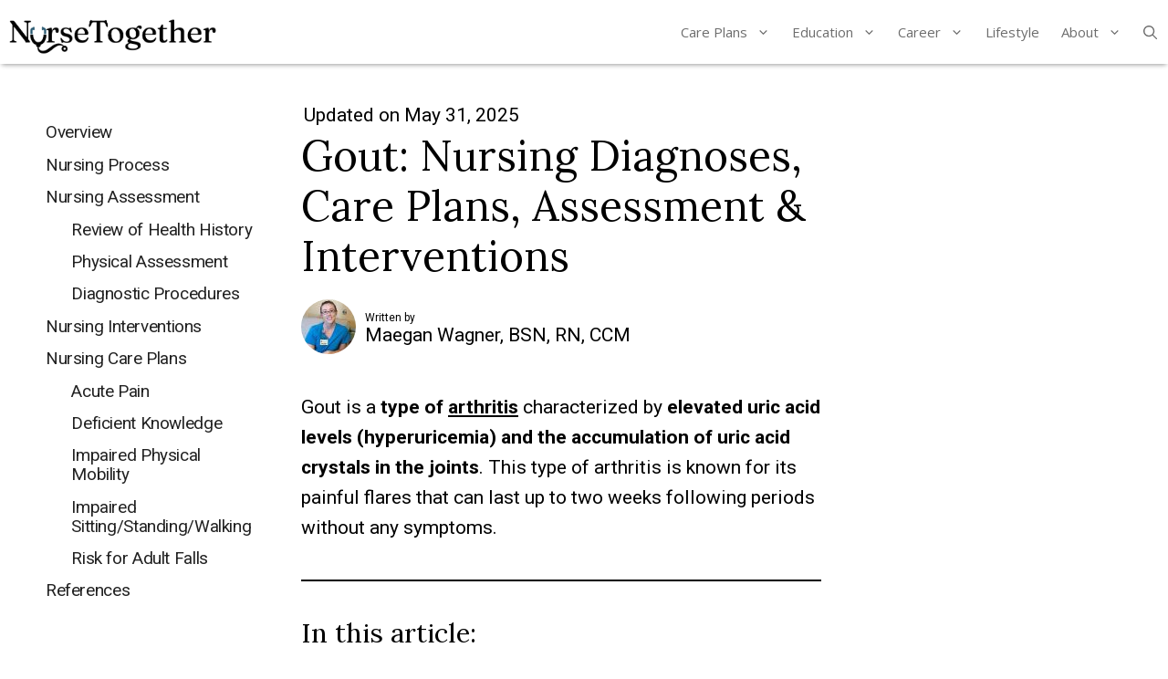

--- FILE ---
content_type: text/html; charset=UTF-8
request_url: https://www.nursetogether.com/gout-nursing-diagnosis-care-plan/
body_size: 26107
content:
<!DOCTYPE html>
<html lang="en-US">
<head>
	<meta charset="UTF-8">
	<meta name="viewport" content="width=device-width, initial-scale=1"><title>Gout: Nursing Diagnoses, Care Plans, Assessment &amp; Interventions | NurseTogether</title><link rel="preload" href="https://www.nursetogether.com/wp-content/uploads/2024/02/NurseTogether-Logo_1200px.png" as="image" fetchpriority="high"><link rel="preload" href="https://www.nursetogether.com/wp-content/uploads/2024/02/NurseTogether-Logo_600px.png" as="image" fetchpriority="high"><link rel="preload" href="https://www.nursetogether.com/wp-content/cache/perfmatters/www.nursetogether.com/css/post.used.css?ver=1767187562" as="style" /><link rel="stylesheet" id="perfmatters-used-css" href="https://www.nursetogether.com/wp-content/cache/perfmatters/www.nursetogether.com/css/post.used.css?ver=1767187562" media="all" />

<!-- The SEO Framework by Sybre Waaijer -->
<meta name="robots" content="max-snippet:-1,max-image-preview:standard,max-video-preview:-1" />
<link rel="canonical" href="https://www.nursetogether.com/gout-nursing-diagnosis-care-plan/" />
<meta name="description" content="Gout is a type of arthritis characterized by elevated uric acid levels (hyperuricemia) and the accumulation of uric acid crystals in the joints." />
<meta property="og:type" content="article" />
<meta property="og:locale" content="en_US" />
<meta property="og:site_name" content="NurseTogether" />
<meta property="og:title" content="Gout: Nursing Diagnoses, Care Plans, Assessment &amp; Interventions" />
<meta property="og:description" content="Gout is a type of arthritis characterized by elevated uric acid levels (hyperuricemia) and the accumulation of uric acid crystals in the joints. This type of arthritis is known for its painful flares&#8230;" />
<meta property="og:url" content="https://www.nursetogether.com/gout-nursing-diagnosis-care-plan/" />
<meta property="og:image" content="https://www.nursetogether.com/wp-content/uploads/2024/02/NurseTogether-Logo_600px.png" />
<meta property="og:image:width" content="601" />
<meta property="og:image:height" content="106" />
<meta property="og:image:alt" content="NurseTogether" />
<meta property="article:published_time" content="2022-11-24T12:40:41+00:00" />
<meta property="article:modified_time" content="2025-05-31T20:23:54+00:00" />
<meta name="twitter:card" content="summary_large_image" />
<meta name="twitter:title" content="Gout: Nursing Diagnoses, Care Plans, Assessment &amp; Interventions" />
<meta name="twitter:description" content="Gout is a type of arthritis characterized by elevated uric acid levels (hyperuricemia) and the accumulation of uric acid crystals in the joints. This type of arthritis is known for its painful flares&#8230;" />
<meta name="twitter:image" content="https://www.nursetogether.com/wp-content/uploads/2024/02/NurseTogether-Logo_600px.png" />
<meta name="twitter:image:alt" content="NurseTogether" />
<script type="application/ld+json">{"@context":"https://schema.org","@graph":[{"@type":"WebSite","@id":"https://www.nursetogether.com/#/schema/WebSite","url":"https://www.nursetogether.com/","name":"NurseTogether","description":"Instant access to trustworthy information on nursing","inLanguage":"en-US","potentialAction":{"@type":"SearchAction","target":{"@type":"EntryPoint","urlTemplate":"https://www.nursetogether.com/search/{search_term_string}/"},"query-input":"required name=search_term_string"},"publisher":{"@type":"Organization","@id":"https://www.nursetogether.com/#/schema/Organization","name":"NurseTogether","url":"https://www.nursetogether.com/","logo":{"@type":"ImageObject","url":"https://www.nursetogether.com/wp-content/uploads/2024/02/NurseTogether-Logo_600px.png","contentUrl":"https://www.nursetogether.com/wp-content/uploads/2024/02/NurseTogether-Logo_600px.png","width":601,"height":106,"contentSize":"4237"}}},{"@type":"WebPage","@id":"https://www.nursetogether.com/gout-nursing-diagnosis-care-plan/","url":"https://www.nursetogether.com/gout-nursing-diagnosis-care-plan/","name":"Gout: Nursing Diagnoses, Care Plans, Assessment &amp; Interventions | NurseTogether","description":"Gout is a type of arthritis characterized by elevated uric acid levels (hyperuricemia) and the accumulation of uric acid crystals in the joints.","inLanguage":"en-US","isPartOf":{"@id":"https://www.nursetogether.com/#/schema/WebSite"},"breadcrumb":{"@type":"BreadcrumbList","@id":"https://www.nursetogether.com/#/schema/BreadcrumbList","itemListElement":[{"@type":"ListItem","position":1,"item":"https://www.nursetogether.com/","name":"NurseTogether"},{"@type":"ListItem","position":2,"item":"https://www.nursetogether.com/category/nursing-care-plans/","name":"Category: Nursing Care Plans"},{"@type":"ListItem","position":3,"name":"Gout: Nursing Diagnoses, Care Plans, Assessment &amp; Interventions"}]},"potentialAction":{"@type":"ReadAction","target":"https://www.nursetogether.com/gout-nursing-diagnosis-care-plan/"},"datePublished":"2022-11-24T12:40:41+00:00","dateModified":"2025-05-31T20:23:54+00:00","author":{"@type":"Person","@id":"https://www.nursetogether.com/#/schema/Person/04420028dd45ec84374da7792df18ed5","name":"Maegan Wagner, BSN, RN, CCM","description":"Maegan Wagner is a registered nurse with over 10 years of healthcare experience. She earned her BSN at Western Governors University. Her nursing career has led her through many different specialties including inpatient acute care, hospice..."}}]}</script>
<!-- / The SEO Framework by Sybre Waaijer | 7.22ms meta | 0.23ms boot -->

<link rel='dns-prefetch' href='//scripts.mediavine.com' />


<style id='wp-img-auto-sizes-contain-inline-css'>
img:is([sizes=auto i],[sizes^="auto," i]){contain-intrinsic-size:3000px 1500px}
/*# sourceURL=wp-img-auto-sizes-contain-inline-css */
</style>
<style id='wp-block-library-inline-css'>
:root{--wp-block-synced-color:#7a00df;--wp-block-synced-color--rgb:122,0,223;--wp-bound-block-color:var(--wp-block-synced-color);--wp-editor-canvas-background:#ddd;--wp-admin-theme-color:#007cba;--wp-admin-theme-color--rgb:0,124,186;--wp-admin-theme-color-darker-10:#006ba1;--wp-admin-theme-color-darker-10--rgb:0,107,160.5;--wp-admin-theme-color-darker-20:#005a87;--wp-admin-theme-color-darker-20--rgb:0,90,135;--wp-admin-border-width-focus:2px}@media (min-resolution:192dpi){:root{--wp-admin-border-width-focus:1.5px}}.wp-element-button{cursor:pointer}:root .has-very-light-gray-background-color{background-color:#eee}:root .has-very-dark-gray-background-color{background-color:#313131}:root .has-very-light-gray-color{color:#eee}:root .has-very-dark-gray-color{color:#313131}:root .has-vivid-green-cyan-to-vivid-cyan-blue-gradient-background{background:linear-gradient(135deg,#00d084,#0693e3)}:root .has-purple-crush-gradient-background{background:linear-gradient(135deg,#34e2e4,#4721fb 50%,#ab1dfe)}:root .has-hazy-dawn-gradient-background{background:linear-gradient(135deg,#faaca8,#dad0ec)}:root .has-subdued-olive-gradient-background{background:linear-gradient(135deg,#fafae1,#67a671)}:root .has-atomic-cream-gradient-background{background:linear-gradient(135deg,#fdd79a,#004a59)}:root .has-nightshade-gradient-background{background:linear-gradient(135deg,#330968,#31cdcf)}:root .has-midnight-gradient-background{background:linear-gradient(135deg,#020381,#2874fc)}:root{--wp--preset--font-size--normal:16px;--wp--preset--font-size--huge:42px}.has-regular-font-size{font-size:1em}.has-larger-font-size{font-size:2.625em}.has-normal-font-size{font-size:var(--wp--preset--font-size--normal)}.has-huge-font-size{font-size:var(--wp--preset--font-size--huge)}.has-text-align-center{text-align:center}.has-text-align-left{text-align:left}.has-text-align-right{text-align:right}.has-fit-text{white-space:nowrap!important}#end-resizable-editor-section{display:none}.aligncenter{clear:both}.items-justified-left{justify-content:flex-start}.items-justified-center{justify-content:center}.items-justified-right{justify-content:flex-end}.items-justified-space-between{justify-content:space-between}.screen-reader-text{border:0;clip-path:inset(50%);height:1px;margin:-1px;overflow:hidden;padding:0;position:absolute;width:1px;word-wrap:normal!important}.screen-reader-text:focus{background-color:#ddd;clip-path:none;color:#444;display:block;font-size:1em;height:auto;left:5px;line-height:normal;padding:15px 23px 14px;text-decoration:none;top:5px;width:auto;z-index:100000}html :where(.has-border-color){border-style:solid}html :where([style*=border-top-color]){border-top-style:solid}html :where([style*=border-right-color]){border-right-style:solid}html :where([style*=border-bottom-color]){border-bottom-style:solid}html :where([style*=border-left-color]){border-left-style:solid}html :where([style*=border-width]){border-style:solid}html :where([style*=border-top-width]){border-top-style:solid}html :where([style*=border-right-width]){border-right-style:solid}html :where([style*=border-bottom-width]){border-bottom-style:solid}html :where([style*=border-left-width]){border-left-style:solid}html :where(img[class*=wp-image-]){height:auto;max-width:100%}:where(figure){margin:0 0 1em}html :where(.is-position-sticky){--wp-admin--admin-bar--position-offset:var(--wp-admin--admin-bar--height,0px)}@media screen and (max-width:600px){html :where(.is-position-sticky){--wp-admin--admin-bar--position-offset:0px}}

/*# sourceURL=wp-block-library-inline-css */
</style><style id='wp-block-heading-inline-css'>
h1:where(.wp-block-heading).has-background,h2:where(.wp-block-heading).has-background,h3:where(.wp-block-heading).has-background,h4:where(.wp-block-heading).has-background,h5:where(.wp-block-heading).has-background,h6:where(.wp-block-heading).has-background{padding:1.25em 2.375em}h1.has-text-align-left[style*=writing-mode]:where([style*=vertical-lr]),h1.has-text-align-right[style*=writing-mode]:where([style*=vertical-rl]),h2.has-text-align-left[style*=writing-mode]:where([style*=vertical-lr]),h2.has-text-align-right[style*=writing-mode]:where([style*=vertical-rl]),h3.has-text-align-left[style*=writing-mode]:where([style*=vertical-lr]),h3.has-text-align-right[style*=writing-mode]:where([style*=vertical-rl]),h4.has-text-align-left[style*=writing-mode]:where([style*=vertical-lr]),h4.has-text-align-right[style*=writing-mode]:where([style*=vertical-rl]),h5.has-text-align-left[style*=writing-mode]:where([style*=vertical-lr]),h5.has-text-align-right[style*=writing-mode]:where([style*=vertical-rl]),h6.has-text-align-left[style*=writing-mode]:where([style*=vertical-lr]),h6.has-text-align-right[style*=writing-mode]:where([style*=vertical-rl]){rotate:180deg}
/*# sourceURL=https://www.nursetogether.com/wp-includes/blocks/heading/style.min.css */
</style>
<style id='wp-block-list-inline-css'>
ol,ul{box-sizing:border-box}:root :where(.wp-block-list.has-background){padding:1.25em 2.375em}
/*# sourceURL=https://www.nursetogether.com/wp-includes/blocks/list/style.min.css */
</style>
<style id='wp-block-paragraph-inline-css'>
.is-small-text{font-size:.875em}.is-regular-text{font-size:1em}.is-large-text{font-size:2.25em}.is-larger-text{font-size:3em}.has-drop-cap:not(:focus):first-letter{float:left;font-size:8.4em;font-style:normal;font-weight:100;line-height:.68;margin:.05em .1em 0 0;text-transform:uppercase}body.rtl .has-drop-cap:not(:focus):first-letter{float:none;margin-left:.1em}p.has-drop-cap.has-background{overflow:hidden}:root :where(p.has-background){padding:1.25em 2.375em}:where(p.has-text-color:not(.has-link-color)) a{color:inherit}p.has-text-align-left[style*="writing-mode:vertical-lr"],p.has-text-align-right[style*="writing-mode:vertical-rl"]{rotate:180deg}
/*# sourceURL=https://www.nursetogether.com/wp-includes/blocks/paragraph/style.min.css */
</style>
<style id='wp-block-separator-inline-css'>
@charset "UTF-8";.wp-block-separator{border:none;border-top:2px solid}:root :where(.wp-block-separator.is-style-dots){height:auto;line-height:1;text-align:center}:root :where(.wp-block-separator.is-style-dots):before{color:currentColor;content:"···";font-family:serif;font-size:1.5em;letter-spacing:2em;padding-left:2em}.wp-block-separator.is-style-dots{background:none!important;border:none!important}
/*# sourceURL=https://www.nursetogether.com/wp-includes/blocks/separator/style.min.css */
</style>
<style id='wp-block-spacer-inline-css'>
.wp-block-spacer{clear:both}
/*# sourceURL=https://www.nursetogether.com/wp-includes/blocks/spacer/style.min.css */
</style>
<style id='global-styles-inline-css'>
:root{--wp--preset--aspect-ratio--square: 1;--wp--preset--aspect-ratio--4-3: 4/3;--wp--preset--aspect-ratio--3-4: 3/4;--wp--preset--aspect-ratio--3-2: 3/2;--wp--preset--aspect-ratio--2-3: 2/3;--wp--preset--aspect-ratio--16-9: 16/9;--wp--preset--aspect-ratio--9-16: 9/16;--wp--preset--color--black: #000000;--wp--preset--color--cyan-bluish-gray: #abb8c3;--wp--preset--color--white: #ffffff;--wp--preset--color--pale-pink: #f78da7;--wp--preset--color--vivid-red: #cf2e2e;--wp--preset--color--luminous-vivid-orange: #ff6900;--wp--preset--color--luminous-vivid-amber: #fcb900;--wp--preset--color--light-green-cyan: #7bdcb5;--wp--preset--color--vivid-green-cyan: #00d084;--wp--preset--color--pale-cyan-blue: #8ed1fc;--wp--preset--color--vivid-cyan-blue: #0693e3;--wp--preset--color--vivid-purple: #9b51e0;--wp--preset--color--contrast: var(--contrast);--wp--preset--color--contrast-2: var(--contrast-2);--wp--preset--color--contrast-3: var(--contrast-3);--wp--preset--color--base: var(--base);--wp--preset--color--base-2: var(--base-2);--wp--preset--color--base-3: var(--base-3);--wp--preset--color--accent: var(--accent);--wp--preset--gradient--vivid-cyan-blue-to-vivid-purple: linear-gradient(135deg,rgb(6,147,227) 0%,rgb(155,81,224) 100%);--wp--preset--gradient--light-green-cyan-to-vivid-green-cyan: linear-gradient(135deg,rgb(122,220,180) 0%,rgb(0,208,130) 100%);--wp--preset--gradient--luminous-vivid-amber-to-luminous-vivid-orange: linear-gradient(135deg,rgb(252,185,0) 0%,rgb(255,105,0) 100%);--wp--preset--gradient--luminous-vivid-orange-to-vivid-red: linear-gradient(135deg,rgb(255,105,0) 0%,rgb(207,46,46) 100%);--wp--preset--gradient--very-light-gray-to-cyan-bluish-gray: linear-gradient(135deg,rgb(238,238,238) 0%,rgb(169,184,195) 100%);--wp--preset--gradient--cool-to-warm-spectrum: linear-gradient(135deg,rgb(74,234,220) 0%,rgb(151,120,209) 20%,rgb(207,42,186) 40%,rgb(238,44,130) 60%,rgb(251,105,98) 80%,rgb(254,248,76) 100%);--wp--preset--gradient--blush-light-purple: linear-gradient(135deg,rgb(255,206,236) 0%,rgb(152,150,240) 100%);--wp--preset--gradient--blush-bordeaux: linear-gradient(135deg,rgb(254,205,165) 0%,rgb(254,45,45) 50%,rgb(107,0,62) 100%);--wp--preset--gradient--luminous-dusk: linear-gradient(135deg,rgb(255,203,112) 0%,rgb(199,81,192) 50%,rgb(65,88,208) 100%);--wp--preset--gradient--pale-ocean: linear-gradient(135deg,rgb(255,245,203) 0%,rgb(182,227,212) 50%,rgb(51,167,181) 100%);--wp--preset--gradient--electric-grass: linear-gradient(135deg,rgb(202,248,128) 0%,rgb(113,206,126) 100%);--wp--preset--gradient--midnight: linear-gradient(135deg,rgb(2,3,129) 0%,rgb(40,116,252) 100%);--wp--preset--font-size--small: 13px;--wp--preset--font-size--medium: 20px;--wp--preset--font-size--large: 36px;--wp--preset--font-size--x-large: 42px;--wp--preset--spacing--20: 0.44rem;--wp--preset--spacing--30: 0.67rem;--wp--preset--spacing--40: 1rem;--wp--preset--spacing--50: 1.5rem;--wp--preset--spacing--60: 2.25rem;--wp--preset--spacing--70: 3.38rem;--wp--preset--spacing--80: 5.06rem;--wp--preset--shadow--natural: 6px 6px 9px rgba(0, 0, 0, 0.2);--wp--preset--shadow--deep: 12px 12px 50px rgba(0, 0, 0, 0.4);--wp--preset--shadow--sharp: 6px 6px 0px rgba(0, 0, 0, 0.2);--wp--preset--shadow--outlined: 6px 6px 0px -3px rgb(255, 255, 255), 6px 6px rgb(0, 0, 0);--wp--preset--shadow--crisp: 6px 6px 0px rgb(0, 0, 0);}:where(.is-layout-flex){gap: 0.5em;}:where(.is-layout-grid){gap: 0.5em;}body .is-layout-flex{display: flex;}.is-layout-flex{flex-wrap: wrap;align-items: center;}.is-layout-flex > :is(*, div){margin: 0;}body .is-layout-grid{display: grid;}.is-layout-grid > :is(*, div){margin: 0;}:where(.wp-block-columns.is-layout-flex){gap: 2em;}:where(.wp-block-columns.is-layout-grid){gap: 2em;}:where(.wp-block-post-template.is-layout-flex){gap: 1.25em;}:where(.wp-block-post-template.is-layout-grid){gap: 1.25em;}.has-black-color{color: var(--wp--preset--color--black) !important;}.has-cyan-bluish-gray-color{color: var(--wp--preset--color--cyan-bluish-gray) !important;}.has-white-color{color: var(--wp--preset--color--white) !important;}.has-pale-pink-color{color: var(--wp--preset--color--pale-pink) !important;}.has-vivid-red-color{color: var(--wp--preset--color--vivid-red) !important;}.has-luminous-vivid-orange-color{color: var(--wp--preset--color--luminous-vivid-orange) !important;}.has-luminous-vivid-amber-color{color: var(--wp--preset--color--luminous-vivid-amber) !important;}.has-light-green-cyan-color{color: var(--wp--preset--color--light-green-cyan) !important;}.has-vivid-green-cyan-color{color: var(--wp--preset--color--vivid-green-cyan) !important;}.has-pale-cyan-blue-color{color: var(--wp--preset--color--pale-cyan-blue) !important;}.has-vivid-cyan-blue-color{color: var(--wp--preset--color--vivid-cyan-blue) !important;}.has-vivid-purple-color{color: var(--wp--preset--color--vivid-purple) !important;}.has-black-background-color{background-color: var(--wp--preset--color--black) !important;}.has-cyan-bluish-gray-background-color{background-color: var(--wp--preset--color--cyan-bluish-gray) !important;}.has-white-background-color{background-color: var(--wp--preset--color--white) !important;}.has-pale-pink-background-color{background-color: var(--wp--preset--color--pale-pink) !important;}.has-vivid-red-background-color{background-color: var(--wp--preset--color--vivid-red) !important;}.has-luminous-vivid-orange-background-color{background-color: var(--wp--preset--color--luminous-vivid-orange) !important;}.has-luminous-vivid-amber-background-color{background-color: var(--wp--preset--color--luminous-vivid-amber) !important;}.has-light-green-cyan-background-color{background-color: var(--wp--preset--color--light-green-cyan) !important;}.has-vivid-green-cyan-background-color{background-color: var(--wp--preset--color--vivid-green-cyan) !important;}.has-pale-cyan-blue-background-color{background-color: var(--wp--preset--color--pale-cyan-blue) !important;}.has-vivid-cyan-blue-background-color{background-color: var(--wp--preset--color--vivid-cyan-blue) !important;}.has-vivid-purple-background-color{background-color: var(--wp--preset--color--vivid-purple) !important;}.has-black-border-color{border-color: var(--wp--preset--color--black) !important;}.has-cyan-bluish-gray-border-color{border-color: var(--wp--preset--color--cyan-bluish-gray) !important;}.has-white-border-color{border-color: var(--wp--preset--color--white) !important;}.has-pale-pink-border-color{border-color: var(--wp--preset--color--pale-pink) !important;}.has-vivid-red-border-color{border-color: var(--wp--preset--color--vivid-red) !important;}.has-luminous-vivid-orange-border-color{border-color: var(--wp--preset--color--luminous-vivid-orange) !important;}.has-luminous-vivid-amber-border-color{border-color: var(--wp--preset--color--luminous-vivid-amber) !important;}.has-light-green-cyan-border-color{border-color: var(--wp--preset--color--light-green-cyan) !important;}.has-vivid-green-cyan-border-color{border-color: var(--wp--preset--color--vivid-green-cyan) !important;}.has-pale-cyan-blue-border-color{border-color: var(--wp--preset--color--pale-cyan-blue) !important;}.has-vivid-cyan-blue-border-color{border-color: var(--wp--preset--color--vivid-cyan-blue) !important;}.has-vivid-purple-border-color{border-color: var(--wp--preset--color--vivid-purple) !important;}.has-vivid-cyan-blue-to-vivid-purple-gradient-background{background: var(--wp--preset--gradient--vivid-cyan-blue-to-vivid-purple) !important;}.has-light-green-cyan-to-vivid-green-cyan-gradient-background{background: var(--wp--preset--gradient--light-green-cyan-to-vivid-green-cyan) !important;}.has-luminous-vivid-amber-to-luminous-vivid-orange-gradient-background{background: var(--wp--preset--gradient--luminous-vivid-amber-to-luminous-vivid-orange) !important;}.has-luminous-vivid-orange-to-vivid-red-gradient-background{background: var(--wp--preset--gradient--luminous-vivid-orange-to-vivid-red) !important;}.has-very-light-gray-to-cyan-bluish-gray-gradient-background{background: var(--wp--preset--gradient--very-light-gray-to-cyan-bluish-gray) !important;}.has-cool-to-warm-spectrum-gradient-background{background: var(--wp--preset--gradient--cool-to-warm-spectrum) !important;}.has-blush-light-purple-gradient-background{background: var(--wp--preset--gradient--blush-light-purple) !important;}.has-blush-bordeaux-gradient-background{background: var(--wp--preset--gradient--blush-bordeaux) !important;}.has-luminous-dusk-gradient-background{background: var(--wp--preset--gradient--luminous-dusk) !important;}.has-pale-ocean-gradient-background{background: var(--wp--preset--gradient--pale-ocean) !important;}.has-electric-grass-gradient-background{background: var(--wp--preset--gradient--electric-grass) !important;}.has-midnight-gradient-background{background: var(--wp--preset--gradient--midnight) !important;}.has-small-font-size{font-size: var(--wp--preset--font-size--small) !important;}.has-medium-font-size{font-size: var(--wp--preset--font-size--medium) !important;}.has-large-font-size{font-size: var(--wp--preset--font-size--large) !important;}.has-x-large-font-size{font-size: var(--wp--preset--font-size--x-large) !important;}
/*# sourceURL=global-styles-inline-css */
</style>

<style id='classic-theme-styles-inline-css'>
/*! This file is auto-generated */
.wp-block-button__link{color:#fff;background-color:#32373c;border-radius:9999px;box-shadow:none;text-decoration:none;padding:calc(.667em + 2px) calc(1.333em + 2px);font-size:1.125em}.wp-block-file__button{background:#32373c;color:#fff;text-decoration:none}
/*# sourceURL=/wp-includes/css/classic-themes.min.css */
</style>
<link rel='stylesheet' id='generateblocks-google-fonts-css' href='https://www.nursetogether.com/wp-content/cache/perfmatters/www.nursetogether.com/fonts/df2840eaaca2.google-fonts.min.css' media='all' />
<link rel="stylesheet" id="generate-widget-areas-css" media="all" data-pmdelayedstyle="https://www.nursetogether.com/wp-content/themes/generatepress/assets/css/components/widget-areas.min.css?ver=3.6.1">
<link rel='stylesheet' id='generate-style-css' href='https://www.nursetogether.com/wp-content/themes/generatepress/assets/css/main.min.css?ver=3.6.1' media='all' />
<style id='generate-style-inline-css'>
body{background-color:#ffffff;color:#000000;}a{color:#000000;}a:hover, a:focus, a:active{color:#000000;}.grid-container{max-width:1800px;}.wp-block-group__inner-container{max-width:1800px;margin-left:auto;margin-right:auto;}.navigation-search{position:absolute;left:-99999px;pointer-events:none;visibility:hidden;z-index:20;width:100%;top:0;transition:opacity 100ms ease-in-out;opacity:0;}.navigation-search.nav-search-active{left:0;right:0;pointer-events:auto;visibility:visible;opacity:1;}.navigation-search input[type="search"]{outline:0;border:0;vertical-align:bottom;line-height:1;opacity:0.9;width:100%;z-index:20;border-radius:0;-webkit-appearance:none;height:60px;}.navigation-search input::-ms-clear{display:none;width:0;height:0;}.navigation-search input::-ms-reveal{display:none;width:0;height:0;}.navigation-search input::-webkit-search-decoration, .navigation-search input::-webkit-search-cancel-button, .navigation-search input::-webkit-search-results-button, .navigation-search input::-webkit-search-results-decoration{display:none;}.gen-sidebar-nav .navigation-search{top:auto;bottom:0;}:root{--contrast:#222222;--contrast-2:#575760;--contrast-3:#b2b2be;--base:#f0f0f0;--base-2:#f7f8f9;--base-3:#ffffff;--accent:#1e73be;}:root .has-contrast-color{color:var(--contrast);}:root .has-contrast-background-color{background-color:var(--contrast);}:root .has-contrast-2-color{color:var(--contrast-2);}:root .has-contrast-2-background-color{background-color:var(--contrast-2);}:root .has-contrast-3-color{color:var(--contrast-3);}:root .has-contrast-3-background-color{background-color:var(--contrast-3);}:root .has-base-color{color:var(--base);}:root .has-base-background-color{background-color:var(--base);}:root .has-base-2-color{color:var(--base-2);}:root .has-base-2-background-color{background-color:var(--base-2);}:root .has-base-3-color{color:var(--base-3);}:root .has-base-3-background-color{background-color:var(--base-3);}:root .has-accent-color{color:var(--accent);}:root .has-accent-background-color{background-color:var(--accent);}.main-navigation a, .main-navigation .menu-toggle, .main-navigation .menu-bar-items{font-family:Open Sans, sans-serif;font-weight:normal;font-size:15px;}h1{font-family:Lora, serif;font-size:2.2rem;}h2{font-family:Lora, serif;font-size:1.8rem;}h3{font-family:Lora, serif;font-size:1.6rem;}h4{font-family:Lora, serif;font-size:1.4rem;}html{font-size:21px;}@media (max-width: 1024px){html{font-size:20px;}}@media (max-width:768px){html{font-size:18px;}}body, button, input, select, textarea{font-family:Roboto, sans-serif;font-size:1rem;}body{line-height:1.6rem;}.top-bar{background-color:#636363;color:#ffffff;}.top-bar a{color:#ffffff;}.top-bar a:hover{color:#303030;}.site-header{background-color:#ffffff;color:#3a3a3a;}.site-header a{color:#3a3a3a;}.main-title a,.main-title a:hover{color:#ffffff;}.site-description{color:#757575;}.mobile-menu-control-wrapper .menu-toggle,.mobile-menu-control-wrapper .menu-toggle:hover,.mobile-menu-control-wrapper .menu-toggle:focus,.has-inline-mobile-toggle #site-navigation.toggled{background-color:rgba(0, 0, 0, 0.02);}.main-navigation,.main-navigation ul ul{background-color:#ffffff;}.main-navigation .main-nav ul li a, .main-navigation .menu-toggle, .main-navigation .menu-bar-items{color:#6d6d6d;}.main-navigation .main-nav ul li:not([class*="current-menu-"]):hover > a, .main-navigation .main-nav ul li:not([class*="current-menu-"]):focus > a, .main-navigation .main-nav ul li.sfHover:not([class*="current-menu-"]) > a, .main-navigation .menu-bar-item:hover > a, .main-navigation .menu-bar-item.sfHover > a{color:#000000;}button.menu-toggle:hover,button.menu-toggle:focus{color:#6d6d6d;}.main-navigation .main-nav ul li[class*="current-menu-"] > a{color:#000000;background-color:#ffffff;}.navigation-search input[type="search"],.navigation-search input[type="search"]:active, .navigation-search input[type="search"]:focus, .main-navigation .main-nav ul li.search-item.active > a, .main-navigation .menu-bar-items .search-item.active > a{color:#000000;}.main-navigation ul ul{background-color:#ffffff;}.main-navigation .main-nav ul ul li a{color:#6d6d6d;}.main-navigation .main-nav ul ul li:not([class*="current-menu-"]):hover > a,.main-navigation .main-nav ul ul li:not([class*="current-menu-"]):focus > a, .main-navigation .main-nav ul ul li.sfHover:not([class*="current-menu-"]) > a{color:#000000;background-color:#b7e1d8;}.main-navigation .main-nav ul ul li[class*="current-menu-"] > a{color:#000000;background-color:#ffffff;}.separate-containers .inside-article, .separate-containers .comments-area, .separate-containers .page-header, .one-container .container, .separate-containers .paging-navigation, .inside-page-header{color:#000000;background-color:#ffffff;}.entry-header h1,.page-header h1{color:#000000;}.entry-meta{color:#595959;}.entry-meta a{color:#595959;}h1{color:#000000;}h2{color:#000000;}h3{color:#000000;}h4{color:#000000;}h5{color:#000000;}.sidebar .widget{background-color:#ffffff;}.sidebar .widget .widget-title{color:#000000;}.footer-widgets{background-color:#ffffff;}.footer-widgets .widget-title{color:#000000;}.site-info{color:#ffffff;background-color:#222222;}.site-info a{color:#ffffff;}.site-info a:hover{color:#606060;}.footer-bar .widget_nav_menu .current-menu-item a{color:#606060;}input[type="text"],input[type="email"],input[type="url"],input[type="password"],input[type="search"],input[type="tel"],input[type="number"],textarea,select{color:#666666;background-color:#fafafa;border-color:#cccccc;}input[type="text"]:focus,input[type="email"]:focus,input[type="url"]:focus,input[type="password"]:focus,input[type="search"]:focus,input[type="tel"]:focus,input[type="number"]:focus,textarea:focus,select:focus{color:#666666;background-color:#ffffff;border-color:#bfbfbf;}button,html input[type="button"],input[type="reset"],input[type="submit"],a.button,a.wp-block-button__link:not(.has-background){color:#ffffff;background-color:#666666;}button:hover,html input[type="button"]:hover,input[type="reset"]:hover,input[type="submit"]:hover,a.button:hover,button:focus,html input[type="button"]:focus,input[type="reset"]:focus,input[type="submit"]:focus,a.button:focus,a.wp-block-button__link:not(.has-background):active,a.wp-block-button__link:not(.has-background):focus,a.wp-block-button__link:not(.has-background):hover{color:#ffffff;background-color:#3f3f3f;}a.generate-back-to-top{background-color:rgba( 0,0,0,0.4 );color:#ffffff;}a.generate-back-to-top:hover,a.generate-back-to-top:focus{background-color:rgba( 0,0,0,0.6 );color:#ffffff;}:root{--gp-search-modal-bg-color:var(--base-3);--gp-search-modal-text-color:var(--contrast);--gp-search-modal-overlay-bg-color:rgba(0,0,0,0.2);}@media (max-width: 768px){.main-navigation .menu-bar-item:hover > a, .main-navigation .menu-bar-item.sfHover > a{background:none;color:#6d6d6d;}}.inside-top-bar{padding:10px;}.inside-top-bar.grid-container{max-width:1820px;}.inside-header{padding:40px;}.inside-header.grid-container{max-width:1880px;}.site-main .wp-block-group__inner-container{padding:40px;}.separate-containers .paging-navigation{padding-top:20px;padding-bottom:20px;}.entry-content .alignwide, body:not(.no-sidebar) .entry-content .alignfull{margin-left:-40px;width:calc(100% + 80px);max-width:calc(100% + 80px);}.main-navigation .main-nav ul li a,.menu-toggle,.main-navigation .menu-bar-item > a{padding-left:12px;padding-right:12px;}.main-navigation .main-nav ul ul li a{padding:10px 12px 10px 12px;}.rtl .menu-item-has-children .dropdown-menu-toggle{padding-left:12px;}.menu-item-has-children .dropdown-menu-toggle{padding-right:12px;}.rtl .main-navigation .main-nav ul li.menu-item-has-children > a{padding-right:12px;}.footer-widgets-container.grid-container{max-width:1880px;}.inside-site-info{padding:20px;}.inside-site-info.grid-container{max-width:1840px;}@media (max-width:768px){.separate-containers .inside-article, .separate-containers .comments-area, .separate-containers .page-header, .separate-containers .paging-navigation, .one-container .site-content, .inside-page-header{padding:30px;}.site-main .wp-block-group__inner-container{padding:30px;}.inside-site-info{padding-right:10px;padding-left:10px;}.entry-content .alignwide, body:not(.no-sidebar) .entry-content .alignfull{margin-left:-30px;width:calc(100% + 60px);max-width:calc(100% + 60px);}.one-container .site-main .paging-navigation{margin-bottom:20px;}}/* End cached CSS */.is-right-sidebar{width:25%;}.is-left-sidebar{width:15%;}.site-content .content-area{width:60%;}@media (max-width: 768px){.main-navigation .menu-toggle,.sidebar-nav-mobile:not(#sticky-placeholder){display:block;}.main-navigation ul,.gen-sidebar-nav,.main-navigation:not(.slideout-navigation):not(.toggled) .main-nav > ul,.has-inline-mobile-toggle #site-navigation .inside-navigation > *:not(.navigation-search):not(.main-nav){display:none;}.nav-align-right .inside-navigation,.nav-align-center .inside-navigation{justify-content:space-between;}}
.dynamic-author-image-rounded{border-radius:100%;}.dynamic-featured-image, .dynamic-author-image{vertical-align:middle;}.one-container.blog .dynamic-content-template:not(:last-child), .one-container.archive .dynamic-content-template:not(:last-child){padding-bottom:0px;}.dynamic-entry-excerpt > p:last-child{margin-bottom:0px;}
.main-navigation .main-nav ul li a,.menu-toggle,.main-navigation .menu-bar-item > a{transition: line-height 300ms ease}.main-navigation.toggled .main-nav > ul{background-color: #ffffff}.sticky-enabled .gen-sidebar-nav.is_stuck .main-navigation {margin-bottom: 0px;}.sticky-enabled .gen-sidebar-nav.is_stuck {z-index: 500;}.sticky-enabled .main-navigation.is_stuck {box-shadow: 0 2px 2px -2px rgba(0, 0, 0, .2);}.navigation-stick:not(.gen-sidebar-nav) {left: 0;right: 0;width: 100% !important;}.nav-float-right .navigation-stick {width: 100% !important;left: 0;}.nav-float-right .navigation-stick .navigation-branding {margin-right: auto;}.main-navigation.has-sticky-branding:not(.grid-container) .inside-navigation:not(.grid-container) .navigation-branding{margin-left: 10px;}
/*# sourceURL=generate-style-inline-css */
</style>
<link rel='stylesheet' id='generate-google-fonts-css' href='https://www.nursetogether.com/wp-content/cache/perfmatters/www.nursetogether.com/fonts/5686f96888cb.google-fonts.min.css' media='all' />
<style id='generateblocks-inline-css'>
.gb-container-f43d7324{margin-right:20%;margin-left:20%;}.gb-container-f43d7324 > .gb-inside-container{max-width:1800px;margin-left:auto;margin-right:auto;}.gb-grid-wrapper > .gb-grid-column-f43d7324 > .gb-container{display:flex;flex-direction:column;height:100%;}.gb-container-4f45a4c2 > .gb-inside-container{padding:5px;max-width:1800px;margin-left:auto;margin-right:auto;}.gb-grid-wrapper > .gb-grid-column-4f45a4c2 > .gb-container{display:flex;flex-direction:column;height:100%;}.gb-container-859c1b0b > .gb-inside-container{padding:0;}.gb-grid-wrapper > .gb-grid-column-859c1b0b{width:25%;}.gb-grid-wrapper > .gb-grid-column-859c1b0b > .gb-container{display:flex;flex-direction:column;height:100%;}.gb-container-9a87540f > .gb-inside-container{padding:0;}.gb-grid-wrapper > .gb-grid-column-9a87540f{width:75%;}.gb-grid-wrapper > .gb-grid-column-9a87540f > .gb-container{display:flex;flex-direction:column;height:100%;}.gb-container-d74d70fc > .gb-inside-container{padding-top:20px;max-width:1800px;margin-left:auto;margin-right:auto;}.gb-grid-wrapper > .gb-grid-column-d74d70fc > .gb-container{display:flex;flex-direction:column;height:100%;}.gb-container-d74d70fc.inline-post-meta-area > .gb-inside-container{display:flex;align-items:center;}.gb-container-41670d19 > .gb-inside-container{max-width:1800px;margin-left:auto;margin-right:auto;}.gb-grid-wrapper > .gb-grid-column-41670d19 > .gb-container{display:flex;flex-direction:column;height:100%;}.gb-container-79b70c42 > .gb-inside-container{padding-left:10px;max-width:1800px;margin-left:auto;margin-right:auto;}.gb-grid-wrapper > .gb-grid-column-79b70c42 > .gb-container{display:flex;flex-direction:column;height:100%;}.gb-grid-wrapper-e386688b{display:flex;flex-wrap:wrap;align-items:center;margin-left:-30px;}.gb-grid-wrapper-e386688b > .gb-grid-column{box-sizing:border-box;padding-left:30px;}div.gb-headline-5881ca80{display:inline-block;font-family:Lora, serif;font-size:30px;line-height:1.5em;font-weight:500;padding:1px 10px;margin-top:10px;margin-bottom:10px;background-color:#b7e1d8;}div.gb-headline-92def59c{font-size:12px;line-height:1.5em;}div.gb-headline-c77672b3{line-height:1em;}div.gb-headline-84008d1d{font-size:1em;margin-left:3px;}@media (max-width: 767px) {.gb-container-859c1b0b{text-align:center;}.gb-grid-wrapper > .gb-grid-column-859c1b0b{width:100%;}.gb-container-9a87540f{text-align:center;}.gb-grid-wrapper > .gb-grid-column-9a87540f{width:100%;}div.gb-headline-5881ca80{margin-top:30px;}}:root{--gb-container-width:1800px;}.gb-container .wp-block-image img{vertical-align:middle;}.gb-grid-wrapper .wp-block-image{margin-bottom:0;}.gb-highlight{background:none;}.gb-shape{line-height:0;}
/*# sourceURL=generateblocks-inline-css */
</style>
<link rel="stylesheet" id="generate-navigation-branding-css" media="all" data-pmdelayedstyle="https://www.nursetogether.com/wp-content/plugins/gp-premium/menu-plus/functions/css/navigation-branding-flex.min.css?ver=2.5.5">
<style id='generate-navigation-branding-inline-css'>
@media (max-width: 768px){.site-header, #site-navigation, #sticky-navigation{display:none !important;opacity:0.0;}#mobile-header{display:block !important;width:100% !important;}#mobile-header .main-nav > ul{display:none;}#mobile-header.toggled .main-nav > ul, #mobile-header .menu-toggle, #mobile-header .mobile-bar-items{display:block;}#mobile-header .main-nav{-ms-flex:0 0 100%;flex:0 0 100%;-webkit-box-ordinal-group:5;-ms-flex-order:4;order:4;}}.main-navigation.has-branding.grid-container .navigation-branding, .main-navigation.has-branding:not(.grid-container) .inside-navigation:not(.grid-container) .navigation-branding{margin-left:10px;}.navigation-branding img, .site-logo.mobile-header-logo img{height:60px;width:auto;}.navigation-branding .main-title{line-height:60px;}@media (max-width: 1810px){#site-navigation .navigation-branding, #sticky-navigation .navigation-branding{margin-left:10px;}}@media (max-width: 768px){.main-navigation.has-branding.nav-align-center .menu-bar-items, .main-navigation.has-sticky-branding.navigation-stick.nav-align-center .menu-bar-items{margin-left:auto;}.navigation-branding{margin-right:auto;margin-left:10px;}.navigation-branding .main-title, .mobile-header-navigation .site-logo{margin-left:10px;}}
/*# sourceURL=generate-navigation-branding-inline-css */
</style>
<script src="https://www.nursetogether.com/wp-includes/js/jquery/jquery.min.js?ver=3.7.1" id="jquery-core-js"></script>
<script async="async" fetchpriority="high" data-noptimize="1" data-cfasync="false" src="https://scripts.mediavine.com/tags/nurse-together.js?ver=6.9" id="mv-script-wrapper-js"></script>
<link rel="https://api.w.org/" href="https://www.nursetogether.com/wp-json/" /><link rel="alternate" title="JSON" type="application/json" href="https://www.nursetogether.com/wp-json/wp/v2/posts/3738" /><script async src="https://www.nursetogether.com/wp-content/uploads/perfmatters/gtagv4.js?id=G-5GMY38R4MR"></script><script>window.dataLayer = window.dataLayer || [];function gtag(){dataLayer.push(arguments);}gtag("js", new Date());gtag("config", "G-5GMY38R4MR");</script><style type="text/css" id="simple-css-output">/* TOC styling in Content }*/.content-area .simpletoc-list { line-height: 1.5rem; margin-left: 1rem;}.content-area .simpletoc-title { font-size: 1.4rem; font-family: 'Lora'; margin-bottom: 10px; margin-top: 20px;}.content-area .simpletoc-title strong{ font-weight: 400;}.content-area .simpletoc-list a { text-decoration: none; color: var(--contrast);}.content-area .simpletoc-list a:hover { text-decoration: underline; color: var(--contrast);}/*Hide right Sidebar on Mobile */@media(max-width: 768px) { #right-sidebar { display: none; }}/* Mediavine CSS Sidebar Sticky */@media only screen and (min-width: 1200px) { .right-sidebar .content-area { max-width: calc(100% - 300px); } #right-sidebar { min-width: 300px !important; } }/* End of Mediavine CSS *//*Mediavine Mobile CSS */@media only screen and (max-width: 359px) {#content {padding-left: 10px !important;padding-right: 10px !important;}}/* End of Mediavine CSS *//* Seperator block one line instead of two */.wp-block-separator { border-bottom: 0;}/* Header Image */.header-image { margin-top: 10px;}/* Text Marker */::selection { background: #b7e1d8;}::-moz-selection { background: #b7e1d8;}/* Shadow under Menu */#sticky-navigation { box-shadow: 0 3px 5px -2px rgba(0,0,0,0.4); position: relative; z-index: 1;}.main-navigation { box-shadow: 0 3px 5px -2px rgba(0,0,0,0.4); position: relative; z-index: 1;}/* Second Author Avatar Rounded */.editor-avatar { clip-path: circle(); min-width: 60px;}/* Post Card Avatar Rounded */.post-card-avatar img { clip-path: circle();}/*Set Copyright Footer Bar Center */.copyright-bar { float: none !important;}.footer-text-disclaimer a { text-decoration: underline;}/*Site Navigation Submenu Items before content */nav#site-navigation:not(.is_stuck) { position: relative; z-index: 10000;}</style><style>
.entry-content a {
    text-decoration: underline;
}

.entry-content a:hover {
		color: #285870;
}
</style><style>
/* Both sidebars hidden on tablet and mobile */

@media (max-width: 1200px) {
    #left-sidebar, #right-sidebar {
        display: none;
    }

    #primary {
        width: 100%;
        float: none;
        left: 0;
    }

    .separate-containers .site-main {
        margin-left: 0;
    }
}
</style><style>

/* Sticky TOC in left sidebar */

@media(min-width: 769px) {
    .inside-left-sidebar {
        height: 100%;
    }
    .inside-left-sidebar .simpletoc-list {
        position: -webkit-sticky;
        position: sticky;
        top: 60px;
    }
}

#left-sidebar {
    min-width: 250px;
}

/* TOC styling Sidebar*/

.inside-left-sidebar .simpletoc-list {
    padding: 10px;
    line-height: 1rem;
    font-size: 0.9rem;
    letter-spacing: -.02em;
    
	border: 0px solid black;
}

.inside-left-sidebar .simpletoc-list {
    margin-left: 0;
}

.inside-left-sidebar .simpletoc-list li {
    margin-bottom: 2vh;
    margin-top: 2vh;
    list-style: none;
}

.inside-left-sidebar .simpletoc-list a {
    text-decoration: none;
    color: var(--contrast);
}

.inside-left-sidebar .simpletoc-list a:hover {
    text-decoration: underline;
}

</style><link rel="icon" href="https://www.nursetogether.com/wp-content/uploads/2024/02/NurseTogether_Favicon_16px.png" sizes="32x32" />
<link rel="icon" href="https://www.nursetogether.com/wp-content/uploads/2024/02/NurseTogether_Favicon_16px.png" sizes="192x192" />
<link rel="apple-touch-icon" href="https://www.nursetogether.com/wp-content/uploads/2024/02/NurseTogether_Favicon_16px.png" />
<meta name="msapplication-TileImage" content="https://www.nursetogether.com/wp-content/uploads/2024/02/NurseTogether_Favicon_16px.png" />
</head>

<body class="wp-singular post-template-default single single-post postid-3738 single-format-standard wp-custom-logo wp-embed-responsive wp-theme-generatepress post-image-above-header post-image-aligned-center sticky-menu-no-transition sticky-enabled desktop-sticky-menu mobile-header mobile-header-logo mobile-header-sticky both-sidebars nav-below-header one-container nav-search-enabled header-aligned-left dropdown-hover" itemtype="https://schema.org/Blog" itemscope>
	<a class="screen-reader-text skip-link" href="#content" title="Skip to content">Skip to content</a>		<nav id="mobile-header" data-auto-hide-sticky itemtype="https://schema.org/SiteNavigationElement" itemscope class="main-navigation mobile-header-navigation has-branding has-sticky-branding has-menu-bar-items">
			<div class="inside-navigation grid-container grid-parent">
				<form method="get" class="search-form navigation-search" action="https://www.nursetogether.com/">
					<input type="search" class="search-field" value="" name="s" title="Search" />
				</form><div class="site-logo mobile-header-logo">
						<a href="https://www.nursetogether.com/" title="NurseTogether" rel="home">
							<img data-perfmatters-preload src="https://www.nursetogether.com/wp-content/uploads/2024/02/NurseTogether-Logo_1200px.png" alt="NurseTogether" class="is-logo-image" width="1201" height="216" fetchpriority="high">
						</a>
					</div>					<button class="menu-toggle" aria-controls="mobile-menu" aria-expanded="false">
						<span class="gp-icon icon-menu-bars"><svg viewBox="0 0 512 512" aria-hidden="true" xmlns="http://www.w3.org/2000/svg" width="1em" height="1em"><path d="M0 96c0-13.255 10.745-24 24-24h464c13.255 0 24 10.745 24 24s-10.745 24-24 24H24c-13.255 0-24-10.745-24-24zm0 160c0-13.255 10.745-24 24-24h464c13.255 0 24 10.745 24 24s-10.745 24-24 24H24c-13.255 0-24-10.745-24-24zm0 160c0-13.255 10.745-24 24-24h464c13.255 0 24 10.745 24 24s-10.745 24-24 24H24c-13.255 0-24-10.745-24-24z" /></svg><svg viewBox="0 0 512 512" aria-hidden="true" xmlns="http://www.w3.org/2000/svg" width="1em" height="1em"><path d="M71.029 71.029c9.373-9.372 24.569-9.372 33.942 0L256 222.059l151.029-151.03c9.373-9.372 24.569-9.372 33.942 0 9.372 9.373 9.372 24.569 0 33.942L289.941 256l151.03 151.029c9.372 9.373 9.372 24.569 0 33.942-9.373 9.372-24.569 9.372-33.942 0L256 289.941l-151.029 151.03c-9.373 9.372-24.569 9.372-33.942 0-9.372-9.373-9.372-24.569 0-33.942L222.059 256 71.029 104.971c-9.372-9.373-9.372-24.569 0-33.942z" /></svg></span><span class="mobile-menu">Menu</span>					</button>
					<div id="mobile-menu" class="main-nav"><ul id="menu-primary-menu" class=" menu sf-menu"><li id="menu-item-1408" class="menu-item menu-item-type-custom menu-item-object-custom menu-item-has-children menu-item-1408"><a href="https://www.nursetogether.com/category/nursing-care-plans/">Care Plans<span role="presentation" class="dropdown-menu-toggle"><span class="gp-icon icon-arrow"><svg viewBox="0 0 330 512" aria-hidden="true" xmlns="http://www.w3.org/2000/svg" width="1em" height="1em"><path d="M305.913 197.085c0 2.266-1.133 4.815-2.833 6.514L171.087 335.593c-1.7 1.7-4.249 2.832-6.515 2.832s-4.815-1.133-6.515-2.832L26.064 203.599c-1.7-1.7-2.832-4.248-2.832-6.514s1.132-4.816 2.832-6.515l14.162-14.163c1.7-1.699 3.966-2.832 6.515-2.832 2.266 0 4.815 1.133 6.515 2.832l111.316 111.317 111.316-111.317c1.7-1.699 4.249-2.832 6.515-2.832s4.815 1.133 6.515 2.832l14.162 14.163c1.7 1.7 2.833 4.249 2.833 6.515z" /></svg></span></span></a>
<ul class="sub-menu">
	<li id="menu-item-4721" class="menu-item menu-item-type-post_type menu-item-object-post menu-item-4721"><a href="https://www.nursetogether.com/nursing-care-plans/">All Nursing Care Plans</a></li>
	<li id="menu-item-4566" class="menu-item menu-item-type-post_type menu-item-object-post menu-item-4566"><a href="https://www.nursetogether.com/nursing-diagnosis/">Nursing Diagnosis</a></li>
	<li id="menu-item-1429" class="menu-item menu-item-type-taxonomy menu-item-object-category menu-item-1429"><a href="https://www.nursetogether.com/category/nursing-care-plans/cardiac/">Cardiac</a></li>
	<li id="menu-item-1410" class="menu-item menu-item-type-taxonomy menu-item-object-category menu-item-1410"><a href="https://www.nursetogether.com/category/nursing-care-plans/endocrine-metabolic/">Endocrine and Metabolic</a></li>
	<li id="menu-item-1920" class="menu-item menu-item-type-taxonomy menu-item-object-category menu-item-1920"><a href="https://www.nursetogether.com/category/nursing-care-plans/gastrointestinal/">Gastrointestinal</a></li>
	<li id="menu-item-1770" class="menu-item menu-item-type-taxonomy menu-item-object-category menu-item-1770"><a href="https://www.nursetogether.com/category/nursing-care-plans/genitourinary/">Genitourinary</a></li>
	<li id="menu-item-1865" class="menu-item menu-item-type-taxonomy menu-item-object-category menu-item-1865"><a href="https://www.nursetogether.com/category/nursing-care-plans/hematologic-lymphatic/">Hematologic and Lymphatic</a></li>
	<li id="menu-item-4175" class="menu-item menu-item-type-taxonomy menu-item-object-category menu-item-4175"><a href="https://www.nursetogether.com/category/nursing-care-plans/infectious-diseases/">Infectious Diseases</a></li>
	<li id="menu-item-2327" class="menu-item menu-item-type-taxonomy menu-item-object-category menu-item-2327"><a href="https://www.nursetogether.com/category/nursing-care-plans/integumentary/">Integumentary</a></li>
	<li id="menu-item-2325" class="menu-item menu-item-type-taxonomy menu-item-object-category menu-item-2325"><a href="https://www.nursetogether.com/category/nursing-care-plans/maternal-newborn/">Maternal and Newborn</a></li>
	<li id="menu-item-1875" class="menu-item menu-item-type-taxonomy menu-item-object-category menu-item-1875"><a href="https://www.nursetogether.com/category/nursing-care-plans/mental-health-psychiatric/">Mental Health and Psychiatric</a></li>
	<li id="menu-item-1887" class="menu-item menu-item-type-taxonomy menu-item-object-category current-post-ancestor current-menu-parent current-post-parent menu-item-1887"><a href="https://www.nursetogether.com/category/nursing-care-plans/musculoskeletal/">Musculoskeletal</a></li>
	<li id="menu-item-1738" class="menu-item menu-item-type-taxonomy menu-item-object-category menu-item-1738"><a href="https://www.nursetogether.com/category/nursing-care-plans/neurological/">Neurological</a></li>
	<li id="menu-item-1769" class="menu-item menu-item-type-taxonomy menu-item-object-category menu-item-1769"><a href="https://www.nursetogether.com/category/nursing-care-plans/respiratory/">Respiratory</a></li>
	<li id="menu-item-1921" class="menu-item menu-item-type-taxonomy menu-item-object-category menu-item-1921"><a href="https://www.nursetogether.com/category/nursing-care-plans/general/">Other Nursing Care Plans</a></li>
</ul>
</li>
<li id="menu-item-2243" class="menu-item menu-item-type-taxonomy menu-item-object-category menu-item-has-children menu-item-2243"><a href="https://www.nursetogether.com/category/education/">Education<span role="presentation" class="dropdown-menu-toggle"><span class="gp-icon icon-arrow"><svg viewBox="0 0 330 512" aria-hidden="true" xmlns="http://www.w3.org/2000/svg" width="1em" height="1em"><path d="M305.913 197.085c0 2.266-1.133 4.815-2.833 6.514L171.087 335.593c-1.7 1.7-4.249 2.832-6.515 2.832s-4.815-1.133-6.515-2.832L26.064 203.599c-1.7-1.7-2.832-4.248-2.832-6.514s1.132-4.816 2.832-6.515l14.162-14.163c1.7-1.699 3.966-2.832 6.515-2.832 2.266 0 4.815 1.133 6.515 2.832l111.316 111.317 111.316-111.317c1.7-1.699 4.249-2.832 6.515-2.832s4.815 1.133 6.515 2.832l14.162 14.163c1.7 1.7 2.833 4.249 2.833 6.515z" /></svg></span></span></a>
<ul class="sub-menu">
	<li id="menu-item-2091" class="menu-item menu-item-type-taxonomy menu-item-object-category menu-item-2091"><a href="https://www.nursetogether.com/category/pharmacology/">Pharmacology</a></li>
	<li id="menu-item-6852" class="menu-item menu-item-type-post_type menu-item-object-page menu-item-6852"><a href="https://www.nursetogether.com/cna-practice-test/">CNA Practice Test</a></li>
</ul>
</li>
<li id="menu-item-2242" class="menu-item menu-item-type-taxonomy menu-item-object-category menu-item-has-children menu-item-2242"><a href="https://www.nursetogether.com/category/career/">Career<span role="presentation" class="dropdown-menu-toggle"><span class="gp-icon icon-arrow"><svg viewBox="0 0 330 512" aria-hidden="true" xmlns="http://www.w3.org/2000/svg" width="1em" height="1em"><path d="M305.913 197.085c0 2.266-1.133 4.815-2.833 6.514L171.087 335.593c-1.7 1.7-4.249 2.832-6.515 2.832s-4.815-1.133-6.515-2.832L26.064 203.599c-1.7-1.7-2.832-4.248-2.832-6.514s1.132-4.816 2.832-6.515l14.162-14.163c1.7-1.699 3.966-2.832 6.515-2.832 2.266 0 4.815 1.133 6.515 2.832l111.316 111.317 111.316-111.317c1.7-1.699 4.249-2.832 6.515-2.832s4.815 1.133 6.515 2.832l14.162 14.163c1.7 1.7 2.833 4.249 2.833 6.515z" /></svg></span></span></a>
<ul class="sub-menu">
	<li id="menu-item-2475" class="menu-item menu-item-type-post_type menu-item-object-post menu-item-2475"><a href="https://www.nursetogether.com/certified-nursing-assistant/">Certified Nursing Assistant</a></li>
	<li id="menu-item-2471" class="menu-item menu-item-type-post_type menu-item-object-post menu-item-2471"><a href="https://www.nursetogether.com/labor-and-delivery-nurse/">Labor and Delivery Nurse</a></li>
	<li id="menu-item-2472" class="menu-item menu-item-type-post_type menu-item-object-post menu-item-2472"><a href="https://www.nursetogether.com/infection-control-nurse/">Infection Control Nurse</a></li>
	<li id="menu-item-2473" class="menu-item menu-item-type-post_type menu-item-object-post menu-item-2473"><a href="https://www.nursetogether.com/pain-management-nurse/">Pain Management Nurse</a></li>
	<li id="menu-item-2474" class="menu-item menu-item-type-post_type menu-item-object-post menu-item-2474"><a href="https://www.nursetogether.com/emergency-room-nurse/">Emergency Room Nurse</a></li>
</ul>
</li>
<li id="menu-item-2244" class="menu-item menu-item-type-taxonomy menu-item-object-category menu-item-2244"><a href="https://www.nursetogether.com/category/lifestyle/">Lifestyle</a></li>
<li id="menu-item-1415" class="menu-item menu-item-type-custom menu-item-object-custom menu-item-has-children menu-item-1415"><a href="https://www.nursetogether.com/about/">About<span role="presentation" class="dropdown-menu-toggle"><span class="gp-icon icon-arrow"><svg viewBox="0 0 330 512" aria-hidden="true" xmlns="http://www.w3.org/2000/svg" width="1em" height="1em"><path d="M305.913 197.085c0 2.266-1.133 4.815-2.833 6.514L171.087 335.593c-1.7 1.7-4.249 2.832-6.515 2.832s-4.815-1.133-6.515-2.832L26.064 203.599c-1.7-1.7-2.832-4.248-2.832-6.514s1.132-4.816 2.832-6.515l14.162-14.163c1.7-1.699 3.966-2.832 6.515-2.832 2.266 0 4.815 1.133 6.515 2.832l111.316 111.317 111.316-111.317c1.7-1.699 4.249-2.832 6.515-2.832s4.815 1.133 6.515 2.832l14.162 14.163c1.7 1.7 2.833 4.249 2.833 6.515z" /></svg></span></span></a>
<ul class="sub-menu">
	<li id="menu-item-1411" class="menu-item menu-item-type-post_type menu-item-object-page menu-item-1411"><a href="https://www.nursetogether.com/about/">About Us</a></li>
	<li id="menu-item-5982" class="menu-item menu-item-type-custom menu-item-object-custom menu-item-5982"><a href="https://www.nursetogether.com/about/#contact-us">Contact Us</a></li>
	<li id="menu-item-1419" class="menu-item menu-item-type-post_type menu-item-object-page menu-item-1419"><a href="https://www.nursetogether.com/privacy-policy/">Privacy Policy</a></li>
	<li id="menu-item-1417" class="menu-item menu-item-type-post_type menu-item-object-page menu-item-1417"><a href="https://www.nursetogether.com/terms/">Terms of Use</a></li>
</ul>
</li>
</ul></div><div class="menu-bar-items"><span class="menu-bar-item search-item"><a aria-label="Open Search Bar" href="#"><span class="gp-icon icon-search"><svg viewBox="0 0 512 512" aria-hidden="true" xmlns="http://www.w3.org/2000/svg" width="1em" height="1em"><path fill-rule="evenodd" clip-rule="evenodd" d="M208 48c-88.366 0-160 71.634-160 160s71.634 160 160 160 160-71.634 160-160S296.366 48 208 48zM0 208C0 93.125 93.125 0 208 0s208 93.125 208 208c0 48.741-16.765 93.566-44.843 129.024l133.826 134.018c9.366 9.379 9.355 24.575-.025 33.941-9.379 9.366-24.575 9.355-33.941-.025L337.238 370.987C301.747 399.167 256.839 416 208 416 93.125 416 0 322.875 0 208z" /></svg><svg viewBox="0 0 512 512" aria-hidden="true" xmlns="http://www.w3.org/2000/svg" width="1em" height="1em"><path d="M71.029 71.029c9.373-9.372 24.569-9.372 33.942 0L256 222.059l151.029-151.03c9.373-9.372 24.569-9.372 33.942 0 9.372 9.373 9.372 24.569 0 33.942L289.941 256l151.03 151.029c9.372 9.373 9.372 24.569 0 33.942-9.373 9.372-24.569 9.372-33.942 0L256 289.941l-151.029 151.03c-9.373 9.372-24.569 9.372-33.942 0-9.372-9.373-9.372-24.569 0-33.942L222.059 256 71.029 104.971c-9.372-9.373-9.372-24.569 0-33.942z" /></svg></span></a></span></div>			</div><!-- .inside-navigation -->
		</nav><!-- #site-navigation -->
				<nav class="has-branding main-navigation nav-align-right has-menu-bar-items sub-menu-left" id="site-navigation" aria-label="Primary"  itemtype="https://schema.org/SiteNavigationElement" itemscope>
			<div class="inside-navigation grid-container">
				<div class="navigation-branding"><div class="site-logo">
						<a href="https://www.nursetogether.com/" title="NurseTogether" rel="home">
							<img data-perfmatters-preload class="header-image is-logo-image" alt="NurseTogether" src="https://www.nursetogether.com/wp-content/uploads/2024/02/NurseTogether-Logo_600px.png" title="NurseTogether" width="601" height="106" fetchpriority="high">
						</a>
					</div></div><form method="get" class="search-form navigation-search" action="https://www.nursetogether.com/">
					<input type="search" class="search-field" value="" name="s" title="Search" />
				</form>				<button class="menu-toggle" aria-controls="primary-menu" aria-expanded="false">
					<span class="gp-icon icon-menu-bars"><svg viewBox="0 0 512 512" aria-hidden="true" xmlns="http://www.w3.org/2000/svg" width="1em" height="1em"><path d="M0 96c0-13.255 10.745-24 24-24h464c13.255 0 24 10.745 24 24s-10.745 24-24 24H24c-13.255 0-24-10.745-24-24zm0 160c0-13.255 10.745-24 24-24h464c13.255 0 24 10.745 24 24s-10.745 24-24 24H24c-13.255 0-24-10.745-24-24zm0 160c0-13.255 10.745-24 24-24h464c13.255 0 24 10.745 24 24s-10.745 24-24 24H24c-13.255 0-24-10.745-24-24z" /></svg><svg viewBox="0 0 512 512" aria-hidden="true" xmlns="http://www.w3.org/2000/svg" width="1em" height="1em"><path d="M71.029 71.029c9.373-9.372 24.569-9.372 33.942 0L256 222.059l151.029-151.03c9.373-9.372 24.569-9.372 33.942 0 9.372 9.373 9.372 24.569 0 33.942L289.941 256l151.03 151.029c9.372 9.373 9.372 24.569 0 33.942-9.373 9.372-24.569 9.372-33.942 0L256 289.941l-151.029 151.03c-9.373 9.372-24.569 9.372-33.942 0-9.372-9.373-9.372-24.569 0-33.942L222.059 256 71.029 104.971c-9.372-9.373-9.372-24.569 0-33.942z" /></svg></span><span class="mobile-menu">Menu</span>				</button>
				<div id="primary-menu" class="main-nav"><ul id="menu-primary-menu-1" class=" menu sf-menu"><li class="menu-item menu-item-type-custom menu-item-object-custom menu-item-has-children menu-item-1408"><a href="https://www.nursetogether.com/category/nursing-care-plans/">Care Plans<span role="presentation" class="dropdown-menu-toggle"><span class="gp-icon icon-arrow"><svg viewBox="0 0 330 512" aria-hidden="true" xmlns="http://www.w3.org/2000/svg" width="1em" height="1em"><path d="M305.913 197.085c0 2.266-1.133 4.815-2.833 6.514L171.087 335.593c-1.7 1.7-4.249 2.832-6.515 2.832s-4.815-1.133-6.515-2.832L26.064 203.599c-1.7-1.7-2.832-4.248-2.832-6.514s1.132-4.816 2.832-6.515l14.162-14.163c1.7-1.699 3.966-2.832 6.515-2.832 2.266 0 4.815 1.133 6.515 2.832l111.316 111.317 111.316-111.317c1.7-1.699 4.249-2.832 6.515-2.832s4.815 1.133 6.515 2.832l14.162 14.163c1.7 1.7 2.833 4.249 2.833 6.515z" /></svg></span></span></a>
<ul class="sub-menu">
	<li class="menu-item menu-item-type-post_type menu-item-object-post menu-item-4721"><a href="https://www.nursetogether.com/nursing-care-plans/">All Nursing Care Plans</a></li>
	<li class="menu-item menu-item-type-post_type menu-item-object-post menu-item-4566"><a href="https://www.nursetogether.com/nursing-diagnosis/">Nursing Diagnosis</a></li>
	<li class="menu-item menu-item-type-taxonomy menu-item-object-category menu-item-1429"><a href="https://www.nursetogether.com/category/nursing-care-plans/cardiac/">Cardiac</a></li>
	<li class="menu-item menu-item-type-taxonomy menu-item-object-category menu-item-1410"><a href="https://www.nursetogether.com/category/nursing-care-plans/endocrine-metabolic/">Endocrine and Metabolic</a></li>
	<li class="menu-item menu-item-type-taxonomy menu-item-object-category menu-item-1920"><a href="https://www.nursetogether.com/category/nursing-care-plans/gastrointestinal/">Gastrointestinal</a></li>
	<li class="menu-item menu-item-type-taxonomy menu-item-object-category menu-item-1770"><a href="https://www.nursetogether.com/category/nursing-care-plans/genitourinary/">Genitourinary</a></li>
	<li class="menu-item menu-item-type-taxonomy menu-item-object-category menu-item-1865"><a href="https://www.nursetogether.com/category/nursing-care-plans/hematologic-lymphatic/">Hematologic and Lymphatic</a></li>
	<li class="menu-item menu-item-type-taxonomy menu-item-object-category menu-item-4175"><a href="https://www.nursetogether.com/category/nursing-care-plans/infectious-diseases/">Infectious Diseases</a></li>
	<li class="menu-item menu-item-type-taxonomy menu-item-object-category menu-item-2327"><a href="https://www.nursetogether.com/category/nursing-care-plans/integumentary/">Integumentary</a></li>
	<li class="menu-item menu-item-type-taxonomy menu-item-object-category menu-item-2325"><a href="https://www.nursetogether.com/category/nursing-care-plans/maternal-newborn/">Maternal and Newborn</a></li>
	<li class="menu-item menu-item-type-taxonomy menu-item-object-category menu-item-1875"><a href="https://www.nursetogether.com/category/nursing-care-plans/mental-health-psychiatric/">Mental Health and Psychiatric</a></li>
	<li class="menu-item menu-item-type-taxonomy menu-item-object-category current-post-ancestor current-menu-parent current-post-parent menu-item-1887"><a href="https://www.nursetogether.com/category/nursing-care-plans/musculoskeletal/">Musculoskeletal</a></li>
	<li class="menu-item menu-item-type-taxonomy menu-item-object-category menu-item-1738"><a href="https://www.nursetogether.com/category/nursing-care-plans/neurological/">Neurological</a></li>
	<li class="menu-item menu-item-type-taxonomy menu-item-object-category menu-item-1769"><a href="https://www.nursetogether.com/category/nursing-care-plans/respiratory/">Respiratory</a></li>
	<li class="menu-item menu-item-type-taxonomy menu-item-object-category menu-item-1921"><a href="https://www.nursetogether.com/category/nursing-care-plans/general/">Other Nursing Care Plans</a></li>
</ul>
</li>
<li class="menu-item menu-item-type-taxonomy menu-item-object-category menu-item-has-children menu-item-2243"><a href="https://www.nursetogether.com/category/education/">Education<span role="presentation" class="dropdown-menu-toggle"><span class="gp-icon icon-arrow"><svg viewBox="0 0 330 512" aria-hidden="true" xmlns="http://www.w3.org/2000/svg" width="1em" height="1em"><path d="M305.913 197.085c0 2.266-1.133 4.815-2.833 6.514L171.087 335.593c-1.7 1.7-4.249 2.832-6.515 2.832s-4.815-1.133-6.515-2.832L26.064 203.599c-1.7-1.7-2.832-4.248-2.832-6.514s1.132-4.816 2.832-6.515l14.162-14.163c1.7-1.699 3.966-2.832 6.515-2.832 2.266 0 4.815 1.133 6.515 2.832l111.316 111.317 111.316-111.317c1.7-1.699 4.249-2.832 6.515-2.832s4.815 1.133 6.515 2.832l14.162 14.163c1.7 1.7 2.833 4.249 2.833 6.515z" /></svg></span></span></a>
<ul class="sub-menu">
	<li class="menu-item menu-item-type-taxonomy menu-item-object-category menu-item-2091"><a href="https://www.nursetogether.com/category/pharmacology/">Pharmacology</a></li>
	<li class="menu-item menu-item-type-post_type menu-item-object-page menu-item-6852"><a href="https://www.nursetogether.com/cna-practice-test/">CNA Practice Test</a></li>
</ul>
</li>
<li class="menu-item menu-item-type-taxonomy menu-item-object-category menu-item-has-children menu-item-2242"><a href="https://www.nursetogether.com/category/career/">Career<span role="presentation" class="dropdown-menu-toggle"><span class="gp-icon icon-arrow"><svg viewBox="0 0 330 512" aria-hidden="true" xmlns="http://www.w3.org/2000/svg" width="1em" height="1em"><path d="M305.913 197.085c0 2.266-1.133 4.815-2.833 6.514L171.087 335.593c-1.7 1.7-4.249 2.832-6.515 2.832s-4.815-1.133-6.515-2.832L26.064 203.599c-1.7-1.7-2.832-4.248-2.832-6.514s1.132-4.816 2.832-6.515l14.162-14.163c1.7-1.699 3.966-2.832 6.515-2.832 2.266 0 4.815 1.133 6.515 2.832l111.316 111.317 111.316-111.317c1.7-1.699 4.249-2.832 6.515-2.832s4.815 1.133 6.515 2.832l14.162 14.163c1.7 1.7 2.833 4.249 2.833 6.515z" /></svg></span></span></a>
<ul class="sub-menu">
	<li class="menu-item menu-item-type-post_type menu-item-object-post menu-item-2475"><a href="https://www.nursetogether.com/certified-nursing-assistant/">Certified Nursing Assistant</a></li>
	<li class="menu-item menu-item-type-post_type menu-item-object-post menu-item-2471"><a href="https://www.nursetogether.com/labor-and-delivery-nurse/">Labor and Delivery Nurse</a></li>
	<li class="menu-item menu-item-type-post_type menu-item-object-post menu-item-2472"><a href="https://www.nursetogether.com/infection-control-nurse/">Infection Control Nurse</a></li>
	<li class="menu-item menu-item-type-post_type menu-item-object-post menu-item-2473"><a href="https://www.nursetogether.com/pain-management-nurse/">Pain Management Nurse</a></li>
	<li class="menu-item menu-item-type-post_type menu-item-object-post menu-item-2474"><a href="https://www.nursetogether.com/emergency-room-nurse/">Emergency Room Nurse</a></li>
</ul>
</li>
<li class="menu-item menu-item-type-taxonomy menu-item-object-category menu-item-2244"><a href="https://www.nursetogether.com/category/lifestyle/">Lifestyle</a></li>
<li class="menu-item menu-item-type-custom menu-item-object-custom menu-item-has-children menu-item-1415"><a href="https://www.nursetogether.com/about/">About<span role="presentation" class="dropdown-menu-toggle"><span class="gp-icon icon-arrow"><svg viewBox="0 0 330 512" aria-hidden="true" xmlns="http://www.w3.org/2000/svg" width="1em" height="1em"><path d="M305.913 197.085c0 2.266-1.133 4.815-2.833 6.514L171.087 335.593c-1.7 1.7-4.249 2.832-6.515 2.832s-4.815-1.133-6.515-2.832L26.064 203.599c-1.7-1.7-2.832-4.248-2.832-6.514s1.132-4.816 2.832-6.515l14.162-14.163c1.7-1.699 3.966-2.832 6.515-2.832 2.266 0 4.815 1.133 6.515 2.832l111.316 111.317 111.316-111.317c1.7-1.699 4.249-2.832 6.515-2.832s4.815 1.133 6.515 2.832l14.162 14.163c1.7 1.7 2.833 4.249 2.833 6.515z" /></svg></span></span></a>
<ul class="sub-menu">
	<li class="menu-item menu-item-type-post_type menu-item-object-page menu-item-1411"><a href="https://www.nursetogether.com/about/">About Us</a></li>
	<li class="menu-item menu-item-type-custom menu-item-object-custom menu-item-5982"><a href="https://www.nursetogether.com/about/#contact-us">Contact Us</a></li>
	<li class="menu-item menu-item-type-post_type menu-item-object-page menu-item-1419"><a href="https://www.nursetogether.com/privacy-policy/">Privacy Policy</a></li>
	<li class="menu-item menu-item-type-post_type menu-item-object-page menu-item-1417"><a href="https://www.nursetogether.com/terms/">Terms of Use</a></li>
</ul>
</li>
</ul></div><div class="menu-bar-items"><span class="menu-bar-item search-item"><a aria-label="Open Search Bar" href="#"><span class="gp-icon icon-search"><svg viewBox="0 0 512 512" aria-hidden="true" xmlns="http://www.w3.org/2000/svg" width="1em" height="1em"><path fill-rule="evenodd" clip-rule="evenodd" d="M208 48c-88.366 0-160 71.634-160 160s71.634 160 160 160 160-71.634 160-160S296.366 48 208 48zM0 208C0 93.125 93.125 0 208 0s208 93.125 208 208c0 48.741-16.765 93.566-44.843 129.024l133.826 134.018c9.366 9.379 9.355 24.575-.025 33.941-9.379 9.366-24.575 9.355-33.941-.025L337.238 370.987C301.747 399.167 256.839 416 208 416 93.125 416 0 322.875 0 208z" /></svg><svg viewBox="0 0 512 512" aria-hidden="true" xmlns="http://www.w3.org/2000/svg" width="1em" height="1em"><path d="M71.029 71.029c9.373-9.372 24.569-9.372 33.942 0L256 222.059l151.029-151.03c9.373-9.372 24.569-9.372 33.942 0 9.372 9.373 9.372 24.569 0 33.942L289.941 256l151.03 151.029c9.372 9.373 9.372 24.569 0 33.942-9.373 9.372-24.569 9.372-33.942 0L256 289.941l-151.029 151.03c-9.373 9.372-24.569 9.372-33.942 0-9.372-9.373-9.372-24.569 0-33.942L222.059 256 71.029 104.971c-9.372-9.373-9.372-24.569 0-33.942z" /></svg></span></a></span></div>			</div>
		</nav>
		
	<div class="site grid-container container hfeed" id="page">
				<div class="site-content" id="content">
			
	<div class="content-area" id="primary">
		<main class="site-main" id="main">
			
<article id="post-3738" class="post-3738 post type-post status-publish format-standard hentry category-musculoskeletal category-nursing-care-plans tag-fresh tag-left-sidebar tag-updated mv-content-wrapper" itemtype="https://schema.org/CreativeWork" itemscope>
	<div class="inside-article">
					<header class="entry-header">
				
<div class="gb-headline gb-headline-84008d1d gb-headline-text">Updated on <time class="entry-date updated-date" datetime="2025-05-31T20:23:54+00:00">May 31, 2025</time></div>
<h1 class="entry-title" itemprop="headline">Gout: Nursing Diagnoses, Care Plans, Assessment &amp; Interventions</h1><div class="gb-container gb-container-d74d70fc inline-post-meta-area"><div class="gb-inside-container">
<div class="gb-container gb-container-41670d19"><div class="gb-inside-container">
<img alt='Photo of author' src='https://www.nursetogether.com/wp-content/uploads/2021/10/cropped-Maegan-Author-Image-New-1-60x60.jpg' srcset='https://www.nursetogether.com/wp-content/uploads/2021/10/cropped-Maegan-Author-Image-New-1-120x120.jpg 2x' class='avatar avatar-60 photo dynamic-author-image dynamic-author-image-rounded' height='60' width='60' decoding='async'/>
</div></div>

<div class="gb-container gb-container-79b70c42"><div class="gb-inside-container">

<div class="gb-headline gb-headline-92def59c gb-headline-text">Written by</div>



<div class="gb-headline gb-headline-c77672b3 gb-headline-text"><a href="https://www.nursetogether.com/author/maegan/">Maegan Wagner, BSN, RN, CCM</a></div>

</div></div>
</div></div>			</header>
			
		<div class="entry-content" itemprop="text">
			<div class="gb-container gb-container-42e2dc6f">

<p>Gout is a <strong>type of <a href="https://www.nursetogether.com/rheumatoid-arthritis-nursing-diagnosis-care-plan/" data-type="post" data-id="4286">arthritis</a></strong> characterized by <strong>elevated uric acid levels (hyperuricemia) and the accumulation of uric acid crystals in the joints</strong>. This type of arthritis is known for its painful flares that can last up to two weeks following periods without any symptoms.</p>



<hr class="wp-block-separator has-alpha-channel-opacity"/>

</div>

<div class="gb-container gb-container-0a0b5fc7">
<p class="simpletoc-title">In this article:</p>
<style>html { scroll-behavior: smooth; }</style><ul class="simpletoc-list">
<li><a href="#overview">Overview</a>

</li>
<li><a href="#nursing-process">Nursing Process</a>

</li>
<li><a href="#nursing-assessment">Nursing Assessment</a>


<ul><li>
<a href="#review-of-health-history">Review of Health History</a>

</li>
<li><a href="#physical-assessment">Physical Assessment</a>

</li>
<li><a href="#diagnostic-procedures">Diagnostic Procedures</a>

</li>
</ul>
<li><a href="#nursing-interventions">Nursing Interventions</a>


</li>

<li><a href="#nursing-care-plans">Nursing Care Plans</a>


<ul><li>
<a href="#acute-pain">Acute Pain</a>


</li>

</li>

</li>

</li>

<li><a href="#deficient-knowledge">Deficient Knowledge</a>


</li>

</li>

</li>

</li>

<li><a href="#impaired-physical-mobility">Impaired Physical Mobility</a>


</li>

</li>

</li>

</li>

<li><a href="#impaired-sittingstandingwalking">Impaired Sitting/Standing/Walking</a>


</li>

</li>

</li>

</li>

<li><a href="#risk-for-adult-falls">Risk for Adult Falls</a>


</li>

</li>

</li>

</li>

</li>
</ul>
<li><a href="#references">References</a>
</li></ul>


<hr class="wp-block-separator has-alpha-channel-opacity"/>

</div>

<div class="gb-container gb-container-ac95e06e">
<h2 class="wp-block-heading" id="overview">Overview</h2>


<p>Gout primarily occurs when there is an overproduction of uric acid or an underexcretion due to the kidney’s inability to eliminate uric acid, leading to hyperuricemia. Urate crystals accumulate in the joints, which are shaped like needles, triggering an inflammatory response and causing severe pain.</p>



<p>Gout typically presents asymmetrically and is primarily known for its occurrence in the great toe (Podagra), but it can also affect the midfoot, ankles, knees, wrists, and fingers. During acute flares, affected joints appear inflamed and are sensitive to touch.</p>



<p>Chronic gout is characterized by visible deposits of urate crystals (tophi) that form nodules under the skin.</p>



<hr class="wp-block-separator has-alpha-channel-opacity"/>

</div>

<div class="gb-container gb-container-510034b3">
<h2 class="wp-block-heading" id="nursing-process">Nursing Process</h2>


<p>Gout can be effectively managed through medications and lifestyle modifications. The plan of care focuses on decreasing pain, reducing inflammation, and preventing the recurrence of attacks. Patient education is vital to avoid complications and reduce the incidence of flares.</p>



<hr class="wp-block-separator has-alpha-channel-opacity"/>

</div>

<div class="gb-container gb-container-1cfe876b">
<h2 class="wp-block-heading" id="nursing-assessment">Nursing Assessment</h2>


<p>The first step of nursing care is the nursing assessment, during which the nurse will gather physical, psychosocial, emotional, and diagnostic data. In this section, we will cover <a href="https://www.nursetogether.com/subjective-vs-objective-data-nursing/" data-type="post" data-id="4168">subjective and objective data</a> related to gout.</p>

</div>

<div class="gb-container gb-container-68a35123">
<h3 class="wp-block-heading" id="review-of-health-history">Review of Health History</h3>


<p><strong>1. Assess the patient’s general symptoms.</strong><br>Gout typically occurs in a single joint but can affect multiple joints. The joints are inflamed with erythema and swelling and are sensitive to touch. The patient may experience limited mobility. Systemic symptoms like fatigue, fever, and chills may occur, though further evaluation is recommended to rule out other causes.</p>



<p><strong>2. Let the patient describe the pain onset and characteristics.</strong><br>In acute gout, the onset of pain is sudden and intense, often described as throbbing. Symptoms may peak around 12 hours but can last up to two weeks if left untreated. The pain is often worse at night and may wake the patient up from sleep. Even the light weight of a bedsheet is intolerable on the joint. </p>



<p><strong>3. Determine risk factors.</strong><br>Gout occurs more commonly in men than women. Women rarely develop this condition before menopause. The age of onset for gout is between 30-50 years, though the rate increases with age. </p>



<p><strong>4. Review the patient’s medical history.</strong><br>Hyperuricemia can develop due to the following medical conditions:</p>



<ul class="wp-block-list">
<li>Metabolic syndromes (<a href="https://www.nursetogether.com/diabetes-nursing-diagnosis-care-plan/" data-type="post" data-id="1376">diabetes</a>, <a href="https://www.nursetogether.com/hypertension-nursing-diagnosis-care-plan/" data-type="post" data-id="1760">hypertension</a>, dyslipidemia)</li>



<li>Renal impairment</li>



<li><a href="https://www.nursetogether.com/obesity-nursing-diagnosis-care-plan/" data-type="post" data-id="1932">Obesity</a></li>



<li><a href="https://www.nursetogether.com/anemia-nursing-diagnosis-care-plan/" data-type="post" data-id="1863">Anemia</a></li>



<li>Genetics</li>
</ul>



<p><strong>5. Review the patient&#8217;s medication list.</strong><br>Uric acid levels can rise as a result of low-dose aspirin, anti-rejection medications for recipients of organ transplants, levodopa, and diuretics.</p>



<p><strong>6. Review the patient’s diet.</strong><br>Foods that are rich in purines contribute to the development of uric acid. High-purine foods include:</p>



<ul class="wp-block-list">
<li>Red meat</li>



<li>Organ meats</li>



<li>Seafood (shellfish, anchovies, sardines)</li>



<li>Alcoholic beverages (especially beer)</li>



<li>Sugar-sweetened beverages</li>
</ul>



<p><strong>7. Assess for triggers.</strong><br>The following are triggers for acute gout flares:</p>



<ul class="wp-block-list">
<li>Alcoholic beverages</li>



<li>High-purine foods</li>



<li>Trauma</li>



<li><a href="https://www.nursetogether.com/fluid-volume-deficit-nursing-diagnosis-care-plan/" data-type="post" data-id="1687">Dehydration</a></li>



<li>Certain medications</li>
</ul>

</div>

<div class="gb-container gb-container-b6d7022b">
<h3 class="wp-block-heading" id="physical-assessment">Physical Assessment</h3>


<p><strong>1. Inspect for signs of inflammation.</strong><br>Patients typically present with symptoms in one joint (monoarticular), though polyarticular gout is possible. Assess the patient’s range of motion in the joint. Inspect all the joints for symptoms of inflammation, such as: </p>



<ul class="wp-block-list">
<li>Tenderness</li>



<li>Erythema</li>



<li>Warmth</li>



<li>Swelling</li>
</ul>



<p><strong>2. Monitor the temperature.</strong><br>Acute gout attacks can cause fever in patients (especially if they are polyarticular). Monitor for signs of infection over the joint that mimic or coexist with acute gouty arthritis.</p>



<p><strong>3. Assess for tophi in chronic gout.</strong><br>Long-term untreated gout may result in nodules under the skin on the affected joint that are collections of urate crystals. These nodules are firm and painless, though they may become tender during flares.</p>

</div>

<div class="gb-container gb-container-d10045c4">
<h3 class="wp-block-heading" id="diagnostic-procedures">Diagnostic Procedures</h3>


<p><strong>1. Analyze the joint fluid results.</strong><br>Arthrocentesis confirms a diagnosis of gout when fluid analysis determines the presence of urate crystals.</p>



<p><strong>2. Consider uric acid levels.</strong><br>Elevated serum acid levels do not necessarily confirm or rule out gout, as patients with symptoms may have normal levels, and those with elevated uric acid levels may never experience gout. Still, uric acid levels should be monitored, as it is recommended to keep levels &lt; 6.0 mg/dL to prevent flares.</p>



<p><strong>3. Obtain blood for testing.</strong><br>Lab tests may be conducted to monitor for conditions that are associated with causing gout, such as:</p>



<ul class="wp-block-list">
<li>Renal function tests</li>



<li>Liver function tests</li>



<li>White blood cell count </li>



<li>Triglyceride levels</li>



<li>High-density lipoprotein levels</li>



<li>Glucose levels</li>



<li>Thyroid function tests</li>
</ul>



<p><strong>4. Prepare the patient for an X-ray.</strong><br>X-rays do not diagnose gout but can reveal swelling early in the disease. Later findings may show a “punched-out” appearance of bone erosion.</p>



<p><strong>5. Anticipate imaging to assess later findings.</strong><br>Ultrasound, computed tomography, or MRI may be utilized to assess established cases of gout or monitor for complications such as tendon involvement or <a href="https://www.nursetogether.com/osteomyelitis-nursing-diagnosis-care-plan/" data-type="post" data-id="3683">osteomyelitis</a>.</p>



<hr class="wp-block-separator has-alpha-channel-opacity"/>

</div>

<div class="gb-container gb-container-d28e7795">
<h2 class="wp-block-heading" id="nursing-interventions">Nursing Interventions</h2>


<p><a href="https://www.nursetogether.com/nursing-interventions/" data-type="post" data-id="4162">Nursing interventions</a> and care are essential for the patients recovery. In the following section, you will learn more about possible nursing interventions related to gout.</p>

</div>

<div class="gb-container gb-container-7cd0fa96">
<h3 class="wp-block-heading simpletoc-hidden" id="treat-acute-flares">Treat Acute Flares</h3>


<p><strong>1. Administer medications as prescribed.</strong><br>Colchicine is an anti-inflammatory administered for gout flares, though it is becoming less favored based on current guidelines. NSAIDs like naproxen or indomethacin effectively manage pain. If the patient cannot tolerate either type of medication, corticosteroids may be used.</p>



<p><strong>2. Apply ice.</strong><br>Ice is a nonpharmacologic treatment that may alleviate gout pain and swelling.</p>



<p><strong>3. Elevate the limb.</strong><br>Elevate the affected extremity above the level of the heart to reduce swelling.</p>

</div>

<div class="gb-container gb-container-b87fb385">
<h3 class="wp-block-heading simpletoc-hidden" id="prevent-gout-flares">Prevent Gout Flares</h3>


<p><strong>1. Administer medications as prescribed.</strong><br>Allopurinol is used to inhibit xanthine oxidase, which lowers uric acid levels. This medication may be necessary in patients with frequent gout attacks. Probenecid or febuxostat (for patients with renal impairment) are other types of hyperuricemic medications.</p>



<p><strong>2. Encourage lifestyle modifications.</strong><br>Weight loss in obese patients can improve uric acid levels. Encourage the patient to participate in exercise as tolerated.</p>



<p><strong>3. Educate on diet modifications.</strong><br>Educate patients to avoid or limit foods high in purines (red meat, beer, bacon, shellfish, soda) and focus on adding low-purine foods to their diet, including fruits, vegetables, low-fat dairy, eggs, vitamin C, and coffee. The DASH (Dietary Approaches to Stop Hypertension) diet has been shown to lower the risk of gout with the added benefit of lowering the risk of cardiovascular disease. Patients should be encouraged to drink plenty of water unless contraindicated.</p>



<p><strong>4. Manage other chronic conditions.</strong><br>Chronic diseases that contribute to gout, such as diabetes, kidney disease, and hypertension, must be managed appropriately to reduce the risk of gout flares.</p>



<p><strong>5. Discontinue or change medications if possible.</strong><br>Since certain medications can cause gout flares, review the patient’s medication list and discuss potential alternatives if possible.</p>



<hr class="wp-block-separator has-alpha-channel-opacity"/>

</div>

<div class="gb-container gb-container-b14d8fd7">
<h2 class="wp-block-heading" id="nursing-care-plans">Nursing Care Plans</h2>


<p>Once the nurse identifies <a href="https://www.nursetogether.com/nursing-diagnosis/" data-type="post" data-id="4511">nursing diagnoses</a> for gout, <a href="https://www.nursetogether.com/nursing-care-plans/" data-type="post" data-id="4698">nursing care plans</a> help prioritize assessments and interventions for both short and long-term goals of care. In the following section, you will find nursing care plan examples for gout.</p>



<hr class="wp-block-separator has-alpha-channel-opacity"/>

</div>

<div class="gb-container gb-container-a308d951">
<h3 class="wp-block-heading" id="acute-pain">Acute Pain</h3>


<p>Sudden and severe pain occurring in one or more joints, usually in the big toe, is the classic symptom of gout. This occurs due to the accumulation of uric acid, forming sharp crystals in the joints.</p>



<p>Nursing Diagnosis: <a href="https://www.nursetogether.com/acute-pain-nursing-diagnosis-care-plan/" data-type="post" data-id="1387">Acute Pain</a></p>


<h4 class="wp-block-heading" id="related-to">Related to:</h4>


<ul class="wp-block-list">
<li>Disease process</li>



<li>Inflammatory process</li>
</ul>


<h4 class="wp-block-heading" id="as-evidenced-by">As evidenced by:</h4>


<ul class="wp-block-list">
<li>Reddened, swollen joints</li>



<li>Distraction behavior</li>



<li>Expressive behavior</li>



<li>Guarding behavior</li>



<li>Positioning to ease pain</li>



<li>Limited range of motion</li>



<li>Reports pain characteristics and intensity&nbsp;</li>
</ul>


<h4 class="wp-block-heading" id="expected-outcomes">Expected outcomes:</h4>


<ul class="wp-block-list">
<li>Patient will verbalize pain relief and perform activities of daily living without discomfort.</li>



<li>Patient will display an absence of redness, swelling, and warmth to the affected joints.</li>
</ul>


<h4 class="wp-block-heading" id="assessment">Assessment:</h4>


<p><strong>1. Assess pain characteristics and location.</strong><br><em>Gout can be diagnosed during a flare when the joint is painful and swollen. It is important to identify which joints are affected to optimize the treatment plan.</em></p>



<p><strong>2. Assess laboratory and diagnostic studies.</strong><br><em>While the result of a physical examination can diagnose gout, laboratory values and diagnostic studies can help determine the extent of the condition. Blood tests to measure uric acid levels and x-rays can help rule out other possible causes of joint inflammation.</em></p>


<h4 class="wp-block-heading" id="interventions">Interventions:</h4>


<p><strong>1. Administer pain medications as indicated.</strong><br><em>NSAIDs are usually prescribed to help relieve pain and reduce joint inflammation in patients with gout. Steroids can also help reduce damage to the joints.</em></p>



<p><strong>2. Elevate the limb.</strong><br><em>Elevating the affected joint can help reduce inflammation.</em></p>



<p><strong>3. Apply cool compresses.</strong><br><em>Nonpharmacologic interventions such as the application of cool compresses and ice can reduce inflammation and soothe burning sensations.</em></p>



<p><strong>4. Adjust lifestyle behaviors.</strong><br><em>Gout attacks can be minimized by reducing risk factors such as the intake of alcoholic beverages, sugary drinks, and high-purine foods such as red meats and some seafood.</em></p>



<hr class="wp-block-separator has-alpha-channel-opacity"/>

</div>

<div class="gb-container gb-container-7209525d">
<h3 class="wp-block-heading" id="deficient-knowledge">Deficient Knowledge</h3>


<p>If diagnosed and managed early, patients with gout can live without constant pain, joint swelling, and sudden flare-ups. The patient’s willingness to learn about the disease condition and ways in which flare-ups and complications can be prevented is vital in the management of gout.</p>



<p>Nursing Diagnosis: <a href="https://www.nursetogether.com/knowledge-deficit-nursing-diagnosis-care-plan/" data-type="post" data-id="1567">Deficient Knowledge</a></p>


<h4 class="wp-block-heading" id="related-to">Related to:</h4>


<ul class="wp-block-list">
<li>Misinformation&nbsp;</li>



<li>Inadequate participation in care planning</li>



<li>Inadequate access to resources&nbsp;</li>



<li>Inadequate awareness of resources</li>



<li>Inadequate commitment to learning&nbsp;</li>



<li>Inadequate information&nbsp;</li>



<li>Inadequate interest in learning</li>



<li>Lack of information provided</li>
</ul>


<h4 class="wp-block-heading" id="as-evidenced-by">As evidenced by:</h4>


<ul class="wp-block-list">
<li>Inaccurate follow-through of instructions&nbsp;</li>



<li>Inaccurate statements about a topic&nbsp;</li>



<li>Nonadherence to the treatment plan</li>



<li>Recurrent gout attacks</li>
</ul>


<h4 class="wp-block-heading" id="expected-outcomes">Expected outcomes:</h4>


<ul class="wp-block-list">
<li>Patient will be able to explain the disease process and the importance of compliance with the treatment regimen.</li>



<li>Patient will specify two diet recommendations to prevent gout.</li>



<li>Patient will verbalize their medication regimen to treat gout.</li>
</ul>


<h4 class="wp-block-heading" id="assessment">Assessment:</h4>


<p><strong>1. Assess the patient’s understanding of the current condition.</strong><br><em>Determining the patient’s knowledge about gout can help assess learning needs about the condition, its prognosis, and interventions.</em></p>



<p><strong>2. Assess the patient’s motivation to learn.</strong><br><em>The patient’s readiness to learn about the condition and motivation for improved symptoms can affect patient education efforts and outcomes.</em></p>


<h4 class="wp-block-heading" id="interventions">Interventions:</h4>


<p><strong>1. Educate the patient about the importance of proper nutrition.</strong><br><em>Since gout can be aggravated by food choices, provide the patient with verbal and written foods that should be avoided (red meat, bacon, organ meats, sardines) and foods that should be increased (water, vegetables, whole grains).</em></p>



<p><strong>2. Refer to a rheumatologist.</strong><br><em>Gout is a form of arthritis that is often managed by a rheumatologist. If a patient is struggling with controlling their gout, they may need the expertise of a specialist.</em></p>



<p><strong>3. Explain the importance of pharmacologic treatment for gout.</strong><br><em>Colchicine is a common medication for gout pain. Medications such as allopurinol block uric acid production. Educate the patient on how to safely administer OTC medications for pain.</em></p>



<p><strong>4. Educate on chronic conditions.</strong><br><em>Patients may not realize risk factors such as diabetes, heart disease, and <a href="https://www.nursetogether.com/chronic-kidney-disease-nursing-diagnosis-care-plan/" data-type="post" data-id="2449">renal disease</a> contribute to the build-up of uric acid and gout. Discuss how controlling these conditions will reduce the incidence of gout attacks.</em></p>



<hr class="wp-block-separator has-alpha-channel-opacity"/>

</div>

<div class="gb-container gb-container-9237340c">
<h3 class="wp-block-heading" id="impaired-physical-mobility">Impaired Physical Mobility</h3>


<p>Patients with gout often find it difficult to walk or stand when they are having flare-ups in their feet, knees, or ankles because of severe and sudden pain and swelling. When there is joint swelling, the joints can become stiff, and painful when moved, and the range of motion will become more limited.</p>



<p>Nursing Diagnosis: <a href="https://www.nursetogether.com/impaired-physical-mobility-nursing-diagnosis-care-plan/" data-type="post" data-id="1562">Impaired Physical Mobility</a></p>


<h4 class="wp-block-heading" id="related-to">Related to:</h4>


<ul class="wp-block-list">
<li>Pain</li>



<li>Inflammatory process</li>



<li>Limited range of motion&nbsp;</li>



<li>Joint tenderness</li>



<li>Joint stiffness</li>
</ul>


<h4 class="wp-block-heading" id="as-evidenced-by">As evidenced by:</h4>


<ul class="wp-block-list">
<li>Altered gait</li>



<li>Decreased range of motion&nbsp;</li>



<li>Difficulty turning&nbsp;</li>



<li>Expresses discomfort</li>



<li>Postural instability&nbsp;</li>



<li>Slowed movement&nbsp;</li>



<li>Spastic movement&nbsp;</li>



<li>Uncoordinated movement</li>



<li>Hesitancy to move</li>
</ul>


<h4 class="wp-block-heading" id="expected-outcomes">Expected outcomes:</h4>


<ul class="wp-block-list">
<li>Patient will be able to ambulate with minimal discomfort.</li>



<li>Patient will participate in activities to improve their range of motion.</li>
</ul>


<h4 class="wp-block-heading" id="assessment">Assessment:</h4>


<p><strong>1. Assess the extent of joint pain and inflammation.</strong><br><em>It is critical to assess the extent of pain and inflammation of affected extremities and joints to help determine the effects on the patient’s quality of life and formulate a treatment plan for optimal results.</em></p>



<p><strong>2. Assess diagnostic studies and their results.</strong><br><em>A synovial fluid analysis may be indicated to help determine the presence of crystals in affected joints.</em></p>


<h4 class="wp-block-heading" id="interventions">Interventions:</h4>


<p><strong>1. Encourage weight loss.</strong><br><em>Obesity places extra stress on joints and also increases the incidence of diabetes, hypertension, and other chronic conditions that are risk factors for gout. Patients should work towards 150 minutes per week of moderate physical activity.</em></p>



<p><strong>2. Encourage active and passive ROM exercises.</strong><br><em>Range of motion exercise can help preserve the flexibility and mobility of affected joints. Gout causes joint stiffness and patients can be provided with exercises they can do themselves or with someone else to maintain their mobility.</em></p>



<p><strong>3. Refer to PT or OT.</strong><br><em>A physical therapist or occupational therapist can help evaluate the extent of impaired physical mobility in patients with gout. Also, they can formulate a plan that promotes strength training and gait training, placing special attention on the affected joints and extremities.</em></p>



<p><strong>4. Encourage the use of mobility aids when necessary.</strong><br><em>Mobility aids like handrails, canes, and shower benches promote <a href="https://www.nursetogether.com/safety-nursing-diagnosis-care-plan/" data-type="post" data-id="4022">patient safety</a> during gout flare-ups and prevent accidental falls and other injuries.</em></p>



<p><strong>5. Protect the joints.</strong><br><em>Exercise is recommended but joint injuries can occur if they are overextended. Choose low-impact activities such as swimming and biking.</em></p>



<hr class="wp-block-separator has-alpha-channel-opacity"/>

</div>

<div class="gb-container gb-container-a71d0627">
<h3 class="wp-block-heading" id="impaired-sittingstandingwalking">Impaired Sitting/Standing/Walking</h3>


<p>Patients with gout often have problems with mobility, like walking, sitting, and standing, due to painful flares in joints of the knees, ankles, feet, and toes, which can last days or longer.</p>



<p>Nursing Diagnosis: Impaired Sitting/Standing/Walking</p>


<h4 class="wp-block-heading" id="related-to">Related to:</h4>


<ul class="wp-block-list">
<li>Disease process</li>



<li>Joint pain</li>



<li>Inflammation</li>



<li>Limited range of motion</li>



<li>Tophi (chronic uric acid deposits)</li>
</ul>


<h4 class="wp-block-heading" id="as-evidenced-by">As evidenced by:</h4>


<ul class="wp-block-list">
<li>Inability to bear weight</li>



<li>Difficulty attaining postural balance</li>



<li>Hesitancy in moving</li>



<li>Slowed movement</li>



<li>Impaired ability to walk a required distance</li>



<li>Impaired ability to extend/flex affected joint</li>
</ul>


<h4 class="wp-block-heading" id="expected-outcomes">Expected outcomes:</h4>


<ul class="wp-block-list">
<li>Patient will demonstrate independence and safe movement when sitting, walking, and standing.</li>



<li>Patient will be able to ambulate or change positions without discomfort.</li>
</ul>


<h4 class="wp-block-heading" id="assessment">Assessment:</h4>


<p><strong>1. Assess and monitor joint pain and inflammation.</strong><br><em>Gout can affect the patient’s mobility due to joint pain and inflammation. Assess the severity of the pain, redness, and swelling to plan appropriate interventions.</em></p>



<p><strong>2. Assess the patient’s baseline level of physical functioning.</strong><br><em>The nurse should assess the patient’s usual mobility level when not experiencing a gout flare to understand the impact of gout symptoms on their activities.</em></p>



<p><strong>3. Assess the patient’s range of motion.</strong><br><em>Gout may affect the patient’s range of motion in the joint. The nurse can assist with passive movement of the joint to assess for pain and limitations.</em></p>


<h4 class="wp-block-heading" id="interventions">Interventions:</h4>


<p><strong>1. Encourage joint-friendly activities between flares.</strong><br><em>Exercise can aid in weight loss and overall health, which may reduce gout flares. Joint-friendly activities like cycling, walking, and swimming do not put too much stress on the joints.</em></p>



<p><strong>2. Ensure proper footwear.</strong><br><em>The patient should wear comfortable and supportive footwear. Specialized footwear can assist with proper joint alignment and gait to decrease pressure on the joints.</em></p>



<p><strong>3. Encourage rest during flares.</strong><br><em>Rest is recommended when experiencing a flare. Advise the patient to elevate the affected limb and apply ice to relieve pain and swelling.</em></p>



<p><strong>4. Encourage the use of mobility aids when needed.</strong><br>Mobility aids like canes may be needed for severe gout symptoms to reduce pressure on the joints while maintaining mobility.</p>



<hr class="wp-block-separator has-alpha-channel-opacity"/>

</div>

<div class="gb-container gb-container-4415eca4">
<h3 class="wp-block-heading" id="risk-for-adult-falls">Risk for Adult Falls</h3>


<p>Since gout makes it difficult for the patient to bear weight due to joint swelling, pain, and tenderness, it increases the risk of falls and <a href="https://www.nursetogether.com/risk-for-injury-nursing-diagnosis-care-plan/" data-type="post" data-id="1539">injuries</a>.</p>



<p>Nursing Diagnosis: <a href="https://www.nursetogether.com/risk-for-falls-nursing-diagnosis-care-plan/" data-type="post" data-id="1484">Risk for Adult Falls</a></p>


<h4 class="wp-block-heading" id="related-to">Related to:</h4>


<ul class="wp-block-list">
<li>Disease process</li>



<li>Inflammatory process</li>



<li>Joint swelling</li>



<li>Joint tenderness</li>



<li>Joint pain</li>



<li>Impaired physical mobility</li>
</ul>


<h4 class="wp-block-heading" id="as-evidenced-by">As evidenced by:</h4>


<p>A risk diagnosis is not evidenced by signs and symptoms, as the problem has not occurred yet, and nursing interventions are directed at prevention.</p>


<h4 class="wp-block-heading" id="expected-outcomes">Expected outcomes:</h4>


<ul class="wp-block-list">
<li>Patient will remain free of falls.</li>



<li>Patient will verbalize strategies to decrease their risk of falls during a gout flare.</li>
</ul>


<h4 class="wp-block-heading" id="assessment">Assessment:</h4>


<p><strong>1. Assess the patient’s balance and mobility skills.</strong><br><em>It is vital to determine the patient’s functional abilities as this can help determine problem areas that increase the patient&#8217;s risk for falls and injuries and plan out interventions to ensure patient safety.</em></p>



<p><strong>2. Assess factors that contribute to the patient’s increased risk for falls.</strong><br><em>While gout symptoms increase the patient&#8217;s risk for falls, other factors, such as advanced age, poor vision or <a href="https://www.nursetogether.com/hearing-loss-nursing-diagnosis-care-plan/" data-type="post" data-id="4598">hearing</a>, certain medications, and other conditions affecting mobility, can also contribute to this risk.</em></p>


<h4 class="wp-block-heading" id="interventions">Interventions:</h4>


<p><strong>1. Encourage the use of mobility aids as indicated.</strong><br><em>Mobility aids like walkers, canes, crutches, and wheelchairs are useful for patients during gout flares who are at risk for falls.</em></p>



<p><strong>2. Educate on activities to improve balance and posture between flares.</strong><br><em>Yoga, tai chi, and specific exercises can be practiced in between flares to improve posture, balance, and weakness to reduce the risk of falls when flares occur.</em></p>



<p><strong>3. Limit activities during flares.</strong><br><em>If possible, it may be recommended for the patient to refrain from using stairs or walking long distances during a flare to reduce the incidence of a fall.</em></p>



<p><strong>4. Administer pharmacologic and nonpharmacologic therapy.</strong><br><em>Pain can affect the patient’s mobility and may further increase the patient’s risk for falls. NSAIDs, ice, and rest can reduce symptoms until the flare subsides.</em></p>



<hr class="wp-block-separator has-alpha-channel-opacity"/>

</div>

<div class="gb-container gb-container-89966774">
<h2 class="wp-block-heading" id="references">References</h2>


<ol class="wp-block-list">
<li>ACCN Essentials of Critical Care Nursing. 3rd Edition. Suzanne M. Burns, MSN, RRT, ACNP, CCRN, FAAN, FCCM, FAANP. 2014. McGraw Hill Education.</li>



<li>Gout. Arthritis. CDC: Centers for Disease Control and Prevention. Reviewed July 27, 2020. From: <a href="https://www.cdc.gov/arthritis/basics/gout.html">https://www.cdc.gov/arthritis/basics/gout.html</a></li>



<li>Gout. (2023, July 27). National Institute of Arthritis and Musculoskeletal and Skin Diseases. Retrieved February 2024, from <a href="https://www.niams.nih.gov/health-topics/gout">https://www.niams.nih.gov/health-topics/gout</a></li>



<li>Gout. Cleveland Clinic. Reviewed: November 15, 2020. From: <a href="https://my.clevelandclinic.org/health/diseases/4755-gout">https://my.clevelandclinic.org/health/diseases/4755-gout</a></li>



<li>Gout. Mayo Clinic. Reviewed: March 6, 2021. From: <a href="https://www.mayoclinic.org/diseases-conditions/gout/symptoms-causes/syc-20372897">https://www.mayoclinic.org/diseases-conditions/gout/symptoms-causes/syc-20372897</a></li>



<li>Gout &#8211; Diagnosis and treatment &#8211; Mayo Clinic. (2022, November 16). Top-ranked Hospital in the Nation – Mayo Clinic. Retrieved February 2024, from <a href="https://www.mayoclinic.org/diseases-conditions/gout/diagnosis-treatment/drc-20372903">https://www.mayoclinic.org/diseases-conditions/gout/diagnosis-treatment/drc-20372903</a></li>



<li>Gout. NHS. Reviewed: October 9, 2020. From: <a href="https://www.nhs.uk/conditions/gout/">https://www.nhs.uk/conditions/gout/</a></li>



<li>Medical-Surgical Nursing: Concepts for Interprofessional Collaborative Care. 9th Edition. Donna D. Ignatavicius, MS, RN, CNE, ANEF. 2018. Elsevier, Inc.</li>



<li>How do I know if my joint pain is gout? (2023, February 19). Cleveland Clinic. Retrieved February 2024, from <a href="https://my.clevelandclinic.org/health/diseases/4755-gout">https://my.clevelandclinic.org/health/diseases/4755-gout</a></li>



<li>Rothschild, B. M. (2024, February 12). Gout and pseudogout workup: Approach considerations, synovial fluid analysis, serum uric acid. Diseases &amp; Conditions &#8211; Medscape Reference. Retrieved February 2024, from <a href="https://emedicine.medscape.com/article/329958-workup#showall">https://emedicine.medscape.com/article/329958-workup#showall</a></li>
</ol>

</div>		</div>

		<div class="gb-container gb-container-4f45a4c2"><div class="gb-inside-container">
<div class="gb-grid-wrapper gb-grid-wrapper-e386688b">
<div class="gb-grid-column gb-grid-column-859c1b0b"><div class="gb-container gb-container-859c1b0b"><div class="gb-inside-container">
<img alt='Photo of author' src='https://www.nursetogether.com/wp-content/uploads/2021/10/cropped-Maegan-Author-Image-New-1-200x200.jpg' srcset='https://www.nursetogether.com/wp-content/uploads/2021/10/cropped-Maegan-Author-Image-New-1.jpg 2x' class='avatar avatar-200 photo dynamic-author-image dynamic-author-image-rounded' height='200' width='200' decoding='async'/>
</div></div></div>

<div class="gb-grid-column gb-grid-column-9a87540f"><div class="gb-container gb-container-9a87540f"><div class="gb-inside-container">

<div class="gb-headline gb-headline-5881ca80 gb-headline-text"><a href="https://www.nursetogether.com/author/maegan/">Maegan Wagner, BSN, RN, CCM</a></div>


<div class="dynamic-author-description">Maegan Wagner is a registered nurse with over 10 years of healthcare experience. She earned her BSN at Western Governors University. Her nursing career has led her through many different specialties including inpatient acute care, hospice, home health, case management, travel nursing, and telehealth, but her passion lies in educating through writing for other healthcare professionals and the general public.</div>
</div></div></div>
</div>
</div></div>		<footer class="entry-meta" aria-label="Entry meta">
			<span class="cat-links"><span class="gp-icon icon-categories"><svg viewBox="0 0 512 512" aria-hidden="true" xmlns="http://www.w3.org/2000/svg" width="1em" height="1em"><path d="M0 112c0-26.51 21.49-48 48-48h110.014a48 48 0 0143.592 27.907l12.349 26.791A16 16 0 00228.486 128H464c26.51 0 48 21.49 48 48v224c0 26.51-21.49 48-48 48H48c-26.51 0-48-21.49-48-48V112z" /></svg></span><span class="screen-reader-text">Categories </span><a href="https://www.nursetogether.com/category/nursing-care-plans/musculoskeletal/" rel="category tag">Musculoskeletal Care Plans</a>, <a href="https://www.nursetogether.com/category/nursing-care-plans/" rel="category tag">Nursing Care Plans</a></span> 		<nav id="nav-below" class="post-navigation" aria-label="Posts">
			<div class="nav-previous"><span class="gp-icon icon-arrow-left"><svg viewBox="0 0 192 512" aria-hidden="true" xmlns="http://www.w3.org/2000/svg" width="1em" height="1em" fill-rule="evenodd" clip-rule="evenodd" stroke-linejoin="round" stroke-miterlimit="1.414"><path d="M178.425 138.212c0 2.265-1.133 4.813-2.832 6.512L64.276 256.001l111.317 111.277c1.7 1.7 2.832 4.247 2.832 6.513 0 2.265-1.133 4.813-2.832 6.512L161.43 394.46c-1.7 1.7-4.249 2.832-6.514 2.832-2.266 0-4.816-1.133-6.515-2.832L16.407 262.514c-1.699-1.7-2.832-4.248-2.832-6.513 0-2.265 1.133-4.813 2.832-6.512l131.994-131.947c1.7-1.699 4.249-2.831 6.515-2.831 2.265 0 4.815 1.132 6.514 2.831l14.163 14.157c1.7 1.7 2.832 3.965 2.832 6.513z" fill-rule="nonzero" /></svg></span><span class="prev"><a href="https://www.nursetogether.com/c-section-nursing-diagnosis-care-plan/" rel="prev">C-Section: Nursing Diagnoses, Care Plans, Assessment &amp; Interventions</a></span></div><div class="nav-next"><span class="gp-icon icon-arrow-right"><svg viewBox="0 0 192 512" aria-hidden="true" xmlns="http://www.w3.org/2000/svg" width="1em" height="1em" fill-rule="evenodd" clip-rule="evenodd" stroke-linejoin="round" stroke-miterlimit="1.414"><path d="M178.425 256.001c0 2.266-1.133 4.815-2.832 6.515L43.599 394.509c-1.7 1.7-4.248 2.833-6.514 2.833s-4.816-1.133-6.515-2.833l-14.163-14.162c-1.699-1.7-2.832-3.966-2.832-6.515 0-2.266 1.133-4.815 2.832-6.515l111.317-111.316L16.407 144.685c-1.699-1.7-2.832-4.249-2.832-6.515s1.133-4.815 2.832-6.515l14.163-14.162c1.7-1.7 4.249-2.833 6.515-2.833s4.815 1.133 6.514 2.833l131.994 131.993c1.7 1.7 2.832 4.249 2.832 6.515z" fill-rule="nonzero" /></svg></span><span class="next"><a href="https://www.nursetogether.com/leukemia-nursing-diagnosis-care-plan/" rel="next">Leukemia: Nursing Diagnoses, Care Plans, Assessment &amp; Interventions</a></span></div>		</nav>
				</footer>
			</div>
</article>
		</main>
	</div>

	<div class="widget-area sidebar is-left-sidebar" id="left-sidebar">
	<div class="inside-left-sidebar">
		<style>html { scroll-behavior: smooth; }</style><ul class="simpletoc-list">
<li><a href="#overview">Overview</a>

</li>
<li><a href="#nursing-process">Nursing Process</a>

</li>
<li><a href="#nursing-assessment">Nursing Assessment</a>


<ul><li>
<a href="#review-of-health-history">Review of Health History</a>

</li>
<li><a href="#physical-assessment">Physical Assessment</a>

</li>
<li><a href="#diagnostic-procedures">Diagnostic Procedures</a>

</li>
</ul>
<li><a href="#nursing-interventions">Nursing Interventions</a>


</li>

<li><a href="#nursing-care-plans">Nursing Care Plans</a>


<ul><li>
<a href="#acute-pain">Acute Pain</a>


</li>

</li>

</li>

</li>

<li><a href="#deficient-knowledge">Deficient Knowledge</a>


</li>

</li>

</li>

</li>

<li><a href="#impaired-physical-mobility">Impaired Physical Mobility</a>


</li>

</li>

</li>

</li>

<li><a href="#impaired-sittingstandingwalking">Impaired Sitting/Standing/Walking</a>


</li>

</li>

</li>

</li>

<li><a href="#risk-for-adult-falls">Risk for Adult Falls</a>


</li>

</li>

</li>

</li>

</li>
</ul>
<li><a href="#references">References</a>
</li></ul>	</div>
</div>
<div class="widget-area sidebar is-right-sidebar" id="right-sidebar">
	<div class="inside-right-sidebar">
		<aside id="block-9" class="widget inner-padding widget_block">
<div style="height:1200px" aria-hidden="true" class="wp-block-spacer"></div>
</aside>	</div>
</div>

	</div>
</div>


<div class="site-footer footer-bar-active footer-bar-align-center">
			<footer class="site-info" aria-label="Site"  itemtype="https://schema.org/WPFooter" itemscope>
			<div class="inside-site-info grid-container">
						<div class="footer-bar">
			<aside id="block-7" class="widget inner-padding widget_block"><div class="gb-container gb-container-f43d7324"><div class="gb-inside-container">

<p class="has-text-align-center footer-text-disclaimer">Our website services and content are for informational purposes only. NurseTogether.com does not provide medical advice, diagnosis, or treatment. Please read our <a href="https://www.nursetogether.com/terms/">Terms and Conditions</a>.</p>

</div></div></aside>		</div>
						<div class="copyright-bar">
					&copy; 2026 NurseTogether | <a style="text-decoration: underline" href="https://www.nursetogether.com/about/">About Us</a>				</div>
			</div>
		</footer>
		</div>

<script type="speculationrules">
{"prefetch":[{"source":"document","where":{"and":[{"href_matches":"/*"},{"not":{"href_matches":["/wp-*.php","/wp-admin/*","/wp-content/uploads/*","/wp-content/*","/wp-content/plugins/*","/wp-content/themes/generatepress/*","/*\\?(.+)"]}},{"not":{"selector_matches":"a[rel~=\"nofollow\"]"}},{"not":{"selector_matches":".no-prefetch, .no-prefetch a"}}]},"eagerness":"conservative"}]}
</script>
<script id="generate-a11y">
!function(){"use strict";if("querySelector"in document&&"addEventListener"in window){var e=document.body;e.addEventListener("pointerdown",(function(){e.classList.add("using-mouse")}),{passive:!0}),e.addEventListener("keydown",(function(){e.classList.remove("using-mouse")}),{passive:!0})}}();
</script>
<script src="https://www.nursetogether.com/wp-content/plugins/gp-premium/menu-plus/functions/js/sticky.min.js?ver=2.5.5" id="generate-sticky-js"></script>
<script id="generate-menu-js-before">
var generatepressMenu = {"toggleOpenedSubMenus":true,"openSubMenuLabel":"Open Sub-Menu","closeSubMenuLabel":"Close Sub-Menu"};
//# sourceURL=generate-menu-js-before
</script>
<script src="https://www.nursetogether.com/wp-content/themes/generatepress/assets/js/menu.min.js?ver=3.6.1" id="generate-menu-js"></script>
<script id="generate-navigation-search-js-before">
var generatepressNavSearch = {"open":"Open Search Bar","close":"Close Search Bar"};
//# sourceURL=generate-navigation-search-js-before
</script>
<script src="https://www.nursetogether.com/wp-content/themes/generatepress/assets/js/navigation-search.min.js?ver=3.6.1" id="generate-navigation-search-js"></script>

<script id="perfmatters-delayed-scripts-js">(function(){window.pmDC=0;window.pmDT=15;if(window.pmDT){var e=setTimeout(d,window.pmDT*1e3)}const t=["keydown","mousedown","mousemove","wheel","touchmove","touchstart","touchend"];const n={normal:[],defer:[],async:[]};const o=[];const i=[];var r=false;var a="";window.pmIsClickPending=false;t.forEach(function(e){window.addEventListener(e,d,{passive:true})});if(window.pmDC){window.addEventListener("touchstart",b,{passive:true});window.addEventListener("mousedown",b)}function d(){if(typeof e!=="undefined"){clearTimeout(e)}t.forEach(function(e){window.removeEventListener(e,d,{passive:true})});if(document.readyState==="loading"){document.addEventListener("DOMContentLoaded",s)}else{s()}}async function s(){c();u();f();m();await w(n.normal);await w(n.defer);await w(n.async);await p();document.querySelectorAll("link[data-pmdelayedstyle]").forEach(function(e){e.setAttribute("href",e.getAttribute("data-pmdelayedstyle"))});window.dispatchEvent(new Event("perfmatters-allScriptsLoaded")),E().then(()=>{h()})}function c(){let o={};function e(t,e){function n(e){return o[t].delayedEvents.indexOf(e)>=0?"perfmatters-"+e:e}if(!o[t]){o[t]={originalFunctions:{add:t.addEventListener,remove:t.removeEventListener},delayedEvents:[]};t.addEventListener=function(){arguments[0]=n(arguments[0]);o[t].originalFunctions.add.apply(t,arguments)};t.removeEventListener=function(){arguments[0]=n(arguments[0]);o[t].originalFunctions.remove.apply(t,arguments)}}o[t].delayedEvents.push(e)}function t(t,n){const e=t[n];Object.defineProperty(t,n,{get:!e?function(){}:e,set:function(e){t["perfmatters"+n]=e}})}e(document,"DOMContentLoaded");e(window,"DOMContentLoaded");e(window,"load");e(document,"readystatechange");t(document,"onreadystatechange");t(window,"onload")}function u(){let n=window.jQuery;Object.defineProperty(window,"jQuery",{get(){return n},set(t){if(t&&t.fn&&!o.includes(t)){t.fn.ready=t.fn.init.prototype.ready=function(e){if(r){e.bind(document)(t)}else{document.addEventListener("perfmatters-DOMContentLoaded",function(){e.bind(document)(t)})}};const e=t.fn.on;t.fn.on=t.fn.init.prototype.on=function(){if(this[0]===window){function t(e){e=e.split(" ");e=e.map(function(e){if(e==="load"||e.indexOf("load.")===0){return"perfmatters-jquery-load"}else{return e}});e=e.join(" ");return e}if(typeof arguments[0]=="string"||arguments[0]instanceof String){arguments[0]=t(arguments[0])}else if(typeof arguments[0]=="object"){Object.keys(arguments[0]).forEach(function(e){delete Object.assign(arguments[0],{[t(e)]:arguments[0][e]})[e]})}}return e.apply(this,arguments),this};o.push(t)}n=t}})}function f(){document.querySelectorAll("script[type=pmdelayedscript]").forEach(function(e){if(e.hasAttribute("src")){if(e.hasAttribute("defer")&&e.defer!==false){n.defer.push(e)}else if(e.hasAttribute("async")&&e.async!==false){n.async.push(e)}else{n.normal.push(e)}}else{n.normal.push(e)}})}function m(){var o=document.createDocumentFragment();[...n.normal,...n.defer,...n.async].forEach(function(e){var t=e.getAttribute("src");if(t){var n=document.createElement("link");n.href=t;if(e.getAttribute("data-perfmatters-type")=="module"){n.rel="modulepreload"}else{n.rel="preload";n.as="script"}o.appendChild(n)}});document.head.appendChild(o)}async function w(e){var t=e.shift();if(t){await l(t);return w(e)}return Promise.resolve()}async function l(t){await v();return new Promise(function(e){const n=document.createElement("script");[...t.attributes].forEach(function(e){let t=e.nodeName;if(t!=="type"){if(t==="data-perfmatters-type"){t="type"}n.setAttribute(t,e.nodeValue)}});if(t.hasAttribute("src")){n.addEventListener("load",e);n.addEventListener("error",e)}else{n.text=t.text;e()}t.parentNode.replaceChild(n,t)})}async function p(){r=true;await v();document.dispatchEvent(new Event("perfmatters-DOMContentLoaded"));await v();window.dispatchEvent(new Event("perfmatters-DOMContentLoaded"));await v();document.dispatchEvent(new Event("perfmatters-readystatechange"));await v();if(document.perfmattersonreadystatechange){document.perfmattersonreadystatechange()}await v();window.dispatchEvent(new Event("perfmatters-load"));await v();if(window.perfmattersonload){window.perfmattersonload()}await v();o.forEach(function(e){e(window).trigger("perfmatters-jquery-load")})}async function v(){return new Promise(function(e){requestAnimationFrame(e)})}function h(){window.removeEventListener("touchstart",b,{passive:true});window.removeEventListener("mousedown",b);i.forEach(e=>{if(e.target.outerHTML===a){e.target.dispatchEvent(new MouseEvent("click",{view:e.view,bubbles:true,cancelable:true}))}})}function E(){return new Promise(e=>{window.pmIsClickPending?g=e:e()})}function y(){window.pmIsClickPending=true}function g(){window.pmIsClickPending=false}function L(e){e.target.removeEventListener("click",L);C(e.target,"pm-onclick","onclick");i.push(e),e.preventDefault();e.stopPropagation();e.stopImmediatePropagation();g()}function b(e){if(e.target.tagName!=="HTML"){if(!a){a=e.target.outerHTML}window.addEventListener("touchend",A);window.addEventListener("mouseup",A);window.addEventListener("touchmove",k,{passive:true});window.addEventListener("mousemove",k);e.target.addEventListener("click",L);C(e.target,"onclick","pm-onclick");y()}}function k(e){window.removeEventListener("touchend",A);window.removeEventListener("mouseup",A);window.removeEventListener("touchmove",k,{passive:true});window.removeEventListener("mousemove",k);e.target.removeEventListener("click",L);C(e.target,"pm-onclick","onclick");g()}function A(e){window.removeEventListener("touchend",A);window.removeEventListener("mouseup",A);window.removeEventListener("touchmove",k,{passive:true});window.removeEventListener("mousemove",k)}function C(e,t,n){if(e.hasAttribute&&e.hasAttribute(t)){event.target.setAttribute(n,event.target.getAttribute(t));event.target.removeAttribute(t)}}})();</script></body>
</html>
